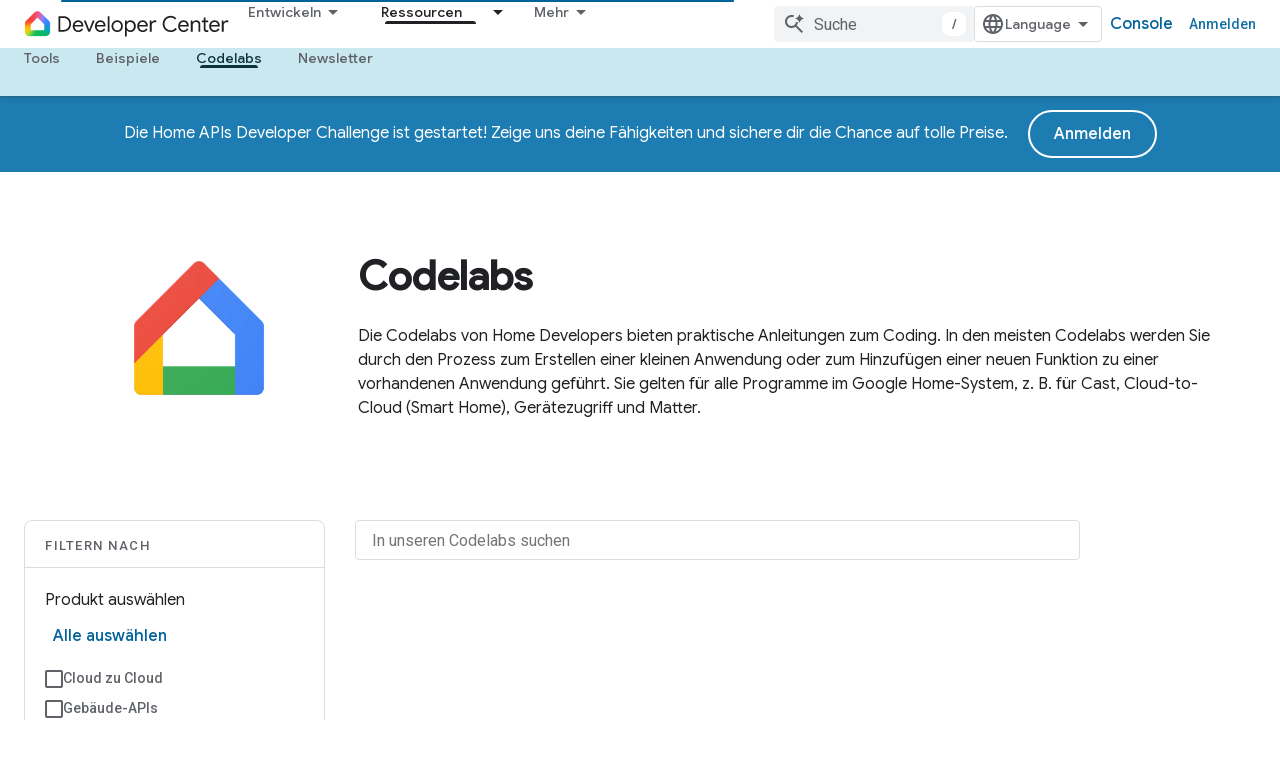

--- FILE ---
content_type: text/html; charset=utf-8
request_url: https://developers.home.google.com/codelabs?hl=de
body_size: 23430
content:









<!doctype html>
<html 
      lang="de-x-mtfrom-en"
      dir="ltr">
  <head>
    <meta name="google-signin-client-id" content="721724668570-nbkv1cfusk7kk4eni4pjvepaus73b13t.apps.googleusercontent.com"><meta name="google-signin-scope"
          content="profile email https://www.googleapis.com/auth/developerprofiles https://www.googleapis.com/auth/developerprofiles.award https://www.googleapis.com/auth/devprofiles.full_control.firstparty"><meta property="og:site_name" content="Google Home Developers">
    <meta property="og:type" content="website"><meta name="theme-color" content="#00639b"><meta charset="utf-8">
    <meta content="IE=Edge" http-equiv="X-UA-Compatible">
    <meta name="viewport" content="width=device-width, initial-scale=1">
    

    <link rel="manifest" href="/_pwa/home/manifest.json"
          crossorigin="use-credentials">
    <link rel="preconnect" href="//www.gstatic.com" crossorigin>
    <link rel="preconnect" href="//fonts.gstatic.com" crossorigin>
    <link rel="preconnect" href="//fonts.googleapis.com" crossorigin>
    <link rel="preconnect" href="//apis.google.com" crossorigin>
    <link rel="preconnect" href="//www.google-analytics.com" crossorigin><link rel="stylesheet" href="//fonts.googleapis.com/css?family=Google+Sans:400,500|Roboto:400,400italic,500,500italic,700,700italic|Roboto+Mono:400,500,700&display=swap">
      <link rel="stylesheet"
            href="//fonts.googleapis.com/css2?family=Material+Icons&family=Material+Symbols+Outlined&display=block"><link rel="stylesheet" href="https://www.gstatic.com/devrel-devsite/prod/v5f5028bd8220352863507a1bacc6e2ea79a725fdb2dd736f205c6da16a3d00d1/home/css/app.css">
      <link rel="shortcut icon" href="https://www.gstatic.com/devrel-devsite/prod/v5f5028bd8220352863507a1bacc6e2ea79a725fdb2dd736f205c6da16a3d00d1/home/images/favicon.png">
    <link rel="apple-touch-icon" href="https://www.gstatic.com/devrel-devsite/prod/v5f5028bd8220352863507a1bacc6e2ea79a725fdb2dd736f205c6da16a3d00d1/home/images/touchicon-180.png"><link rel="canonical" href="https://developers.home.google.com/codelabs?hl=de"><link rel="search" type="application/opensearchdescription+xml"
            title="Google Home Developers" href="https://developers.home.google.com/s/opensearch.xml?hl=de">
      <link rel="alternate" hreflang="en"
          href="https://developers.home.google.com/codelabs" /><link rel="alternate" hreflang="x-default" href="https://developers.home.google.com/codelabs" /><link rel="alternate" hreflang="ar"
          href="https://developers.home.google.com/codelabs?hl=ar" /><link rel="alternate" hreflang="bn"
          href="https://developers.home.google.com/codelabs?hl=bn" /><link rel="alternate" hreflang="zh-Hans"
          href="https://developers.home.google.com/codelabs?hl=zh-cn" /><link rel="alternate" hreflang="zh-Hant"
          href="https://developers.home.google.com/codelabs?hl=zh-tw" /><link rel="alternate" hreflang="fa"
          href="https://developers.home.google.com/codelabs?hl=fa" /><link rel="alternate" hreflang="fr"
          href="https://developers.home.google.com/codelabs?hl=fr" /><link rel="alternate" hreflang="de"
          href="https://developers.home.google.com/codelabs?hl=de" /><link rel="alternate" hreflang="he"
          href="https://developers.home.google.com/codelabs?hl=he" /><link rel="alternate" hreflang="hi"
          href="https://developers.home.google.com/codelabs?hl=hi" /><link rel="alternate" hreflang="id"
          href="https://developers.home.google.com/codelabs?hl=id" /><link rel="alternate" hreflang="it"
          href="https://developers.home.google.com/codelabs?hl=it" /><link rel="alternate" hreflang="ja"
          href="https://developers.home.google.com/codelabs?hl=ja" /><link rel="alternate" hreflang="ko"
          href="https://developers.home.google.com/codelabs?hl=ko" /><link rel="alternate" hreflang="pl"
          href="https://developers.home.google.com/codelabs?hl=pl" /><link rel="alternate" hreflang="pt-BR"
          href="https://developers.home.google.com/codelabs?hl=pt-br" /><link rel="alternate" hreflang="ru"
          href="https://developers.home.google.com/codelabs?hl=ru" /><link rel="alternate" hreflang="es-419"
          href="https://developers.home.google.com/codelabs?hl=es-419" /><link rel="alternate" hreflang="th"
          href="https://developers.home.google.com/codelabs?hl=th" /><link rel="alternate" hreflang="tr"
          href="https://developers.home.google.com/codelabs?hl=tr" /><link rel="alternate" hreflang="vi"
          href="https://developers.home.google.com/codelabs?hl=vi" /><title>Google Home Developer Codelabs &nbsp;|&nbsp; Tools &nbsp;|&nbsp; Google Home Developers</title>

<meta property="og:title" content="Google Home Developer Codelabs &nbsp;|&nbsp; Tools &nbsp;|&nbsp; Google Home Developers"><meta name="description" content="Interaktive Tutorials für alle Programme auf der Google Home-Plattform">
  <meta property="og:description" content="Interaktive Tutorials für alle Programme auf der Google Home-Plattform"><meta property="og:url" content="https://developers.home.google.com/codelabs?hl=de"><meta property="og:image" content="https://developers.home.google.com/static/images/home-logo-share.png?hl=de">
  <meta property="og:image:width" content="1200">
  <meta property="og:image:height" content="675"><meta property="og:locale" content="de"><meta name="twitter:card" content="summary_large_image"><script type="application/ld+json">
  {
    "@context": "https://schema.org",
    "@type": "BreadcrumbList",
    "itemListElement": [{
      "@type": "ListItem",
      "position": 1,
      "name": "Tools",
      "item": "https://developers.home.google.com/tools"
    },{
      "@type": "ListItem",
      "position": 2,
      "name": "Google Home Developer Codelabs",
      "item": "https://developers.home.google.com/codelabs"
    }]
  }
  </script><link rel="alternate machine-translated-from" hreflang="en"
        href="https://developers.home.google.com/codelabs?hl=en">
    
      <link rel="stylesheet" href="/extras.css"></head>
  <body class="color-scheme--light"
        template="landing"
        theme="home-theme"
        type="codelab-index"
        
        
        
        layout="full"
        
        
        
        
        
          
            concierge='hide'
          
        
        
        pending>
  
    <devsite-progress type="indeterminate" id="app-progress"></devsite-progress>
  
  
    <a href="#main-content" class="skip-link button">
      
      Zum Hauptinhalt springen
    </a>
    <section class="devsite-wrapper">
      <devsite-cookie-notification-bar></devsite-cookie-notification-bar><devsite-header role="banner">
  
    





















<div class="devsite-header--inner" data-nosnippet>
  <div class="devsite-top-logo-row-wrapper-wrapper">
    <div class="devsite-top-logo-row-wrapper">
      <div class="devsite-top-logo-row">
        <button type="button" id="devsite-hamburger-menu"
          class="devsite-header-icon-button button-flat material-icons gc-analytics-event"
          data-category="Site-Wide Custom Events"
          data-label="Navigation menu button"
          visually-hidden
          aria-label="Menü öffnen">
        </button>
        
<div class="devsite-product-name-wrapper">

  <a href="/" class="devsite-site-logo-link gc-analytics-event"
   data-category="Site-Wide Custom Events" data-label="Site logo" track-type="globalNav"
   track-name="googleHomeDevelopers" track-metadata-position="nav"
   track-metadata-eventDetail="nav">
  
  <picture>
    
    <img src="https://www.gstatic.com/devrel-devsite/prod/v5f5028bd8220352863507a1bacc6e2ea79a725fdb2dd736f205c6da16a3d00d1/home/images/lockup.svg" class="devsite-site-logo" alt="Google Home Developers">
  </picture>
  
</a>



  
  
  <span class="devsite-product-name">
    <ul class="devsite-breadcrumb-list"
  >
  
  <li class="devsite-breadcrumb-item
             ">
    
    
    
      
      
    
  </li>
  
</ul>
  </span>

</div>
        <div class="devsite-top-logo-row-middle">
          <div class="devsite-header-upper-tabs">
            
              
              
  <devsite-tabs class="upper-tabs">

    <nav class="devsite-tabs-wrapper" aria-label="Obere Tabs">
      
        
          <tab class="devsite-dropdown
    
    
    
    ">
  
    <button
      class="devsite-tabs-content devsite-tabs-dropdown-only gc-analytics-event  devsite-icon devsite-icon-arrow-drop-down"
  
       track-type="nav"
       track-metadata-position="nav - entwickeln"
       track-metadata-module="primary nav"
       
       
         
           data-category="Site-Wide Custom Events"
         
           data-label="Tab: Entwickeln"
         
           track-name="entwickeln"
         
       >
    Entwickeln
  
  </button>
  
  <div class="devsite-tabs-dropdown" role="menu" aria-label="submenu" hidden>
    
    <div class="devsite-tabs-dropdown-content">
      
        <div class="devsite-tabs-dropdown-column
                    ">
          
            <ul class="devsite-tabs-dropdown-section
                       ">
              
                <li class="devsite-nav-title" role="heading" tooltip>Produkte und Geräte entdecken</li>
              
              
              
                <li class="devsite-nav-item">
                  <a href="https://developers.home.google.com/ways-to-build?hl=de"
                    
                     track-type="nav"
                     track-metadata-eventdetail="https://developers.home.google.com/ways-to-build?hl=de"
                     track-metadata-position="nav - entwickeln"
                     track-metadata-module="tertiary nav"
                     
                       track-metadata-module_headline="produkte und geräte entdecken"
                     
                     tooltip
                  
                    
                     data-label="Compare products"
                    
                     data-category="Dropdown Explore"
                    
                     aria-label="Compare products"
                    
                  >
                    
                    <div class="devsite-nav-item-title">
                      Compare products
                    </div>
                    
                  </a>
                </li>
              
                <li class="devsite-nav-item">
                  <a href="https://developers.home.google.com/use-cases?hl=de"
                    
                     track-type="nav"
                     track-metadata-eventdetail="https://developers.home.google.com/use-cases?hl=de"
                     track-metadata-position="nav - entwickeln"
                     track-metadata-module="tertiary nav"
                     
                       track-metadata-module_headline="produkte und geräte entdecken"
                     
                     tooltip
                  
                    
                     data-label="Supported devices"
                    
                     data-category="Dropdown Explore"
                    
                     aria-label="Supported devices"
                    
                  >
                    
                    <div class="devsite-nav-item-title">
                      Supported devices
                    </div>
                    
                  </a>
                </li>
              
            </ul>
          
        </div>
      
        <div class="devsite-tabs-dropdown-column
                    ">
          
            <ul class="devsite-tabs-dropdown-section
                       ">
              
                <li class="devsite-nav-title" role="heading" tooltip>Geräte in der App steuern</li>
              
              
              
                <li class="devsite-nav-item">
                  <a href="https://developers.home.google.com/apis?hl=de"
                    
                     track-type="nav"
                     track-metadata-eventdetail="https://developers.home.google.com/apis?hl=de"
                     track-metadata-position="nav - entwickeln"
                     track-metadata-module="tertiary nav"
                     
                       track-metadata-module_headline="geräte in der app steuern"
                     
                     tooltip
                  
                    
                     data-category="Dropdown Explore"
                    
                     data-label="APIs"
                    
                     aria-label="Home APIs"
                    
                  >
                    
                    <div class="devsite-nav-item-title">
                      Home APIs
                    </div>
                    
                  </a>
                </li>
              
            </ul>
          
        </div>
      
        <div class="devsite-tabs-dropdown-column
                    ">
          
            <ul class="devsite-tabs-dropdown-section
                       ">
              
                <li class="devsite-nav-title" role="heading" tooltip>Geräte in Google Home einbinden</li>
              
              
              
                <li class="devsite-nav-item">
                  <a href="https://developers.home.google.com/matter?hl=de"
                    
                     track-type="nav"
                     track-metadata-eventdetail="https://developers.home.google.com/matter?hl=de"
                     track-metadata-position="nav - entwickeln"
                     track-metadata-module="tertiary nav"
                     
                       track-metadata-module_headline="geräte in google home einbinden"
                     
                     tooltip
                  
                    
                     data-label="Matter"
                    
                     data-category="Dropdown Explore"
                    
                     aria-label="Matter"
                    
                  >
                    
                    <div class="devsite-nav-item-title">
                      Matter
                    </div>
                    
                  </a>
                </li>
              
                <li class="devsite-nav-item">
                  <a href="https://developers.home.google.com/cloud-to-cloud?hl=de"
                    
                     track-type="nav"
                     track-metadata-eventdetail="https://developers.home.google.com/cloud-to-cloud?hl=de"
                     track-metadata-position="nav - entwickeln"
                     track-metadata-module="tertiary nav"
                     
                       track-metadata-module_headline="geräte in google home einbinden"
                     
                     tooltip
                  
                    
                     aria-label="Cloud-to-cloud"
                    
                     data-category="Dropdown Explore"
                    
                     data-label="Cloud"
                    
                  >
                    
                    <div class="devsite-nav-item-title">
                      Cloud-to-cloud
                    </div>
                    
                  </a>
                </li>
              
                <li class="devsite-nav-item">
                  <a href="https://developers.home.google.com/thread?hl=de"
                    
                     track-type="nav"
                     track-metadata-eventdetail="https://developers.home.google.com/thread?hl=de"
                     track-metadata-position="nav - entwickeln"
                     track-metadata-module="tertiary nav"
                     
                       track-metadata-module_headline="geräte in google home einbinden"
                     
                     tooltip
                  
                    
                     data-label="Thread"
                    
                     data-category="Dropdown Explore"
                    
                     aria-label="Thread"
                    
                  >
                    
                    <div class="devsite-nav-item-title">
                      Thread
                    </div>
                    
                  </a>
                </li>
              
            </ul>
          
        </div>
      
    </div>
  </div>
</tab>
        
      
        
          <tab class="devsite-dropdown
    
    devsite-active
    
    ">
  
    <a href="https://developers.home.google.com/tools?hl=de"
    class="devsite-tabs-content gc-analytics-event "
      track-metadata-eventdetail="https://developers.home.google.com/tools?hl=de"
    
       track-type="nav"
       track-metadata-position="nav - ressourcen"
       track-metadata-module="primary nav"
       aria-label="Ressourcen, selected" 
       
         
           data-category="Site-Wide Custom Events"
         
           data-label="Tab: Ressourcen"
         
           track-name="ressourcen"
         
       >
    Ressourcen
  
    </a>
    
      <button
         aria-haspopup="menu"
         aria-expanded="false"
         aria-label="Drop-down-Menü für Ressourcen"
         track-type="nav"
         track-metadata-eventdetail="https://developers.home.google.com/tools?hl=de"
         track-metadata-position="nav - ressourcen"
         track-metadata-module="primary nav"
         
          
            data-category="Site-Wide Custom Events"
          
            data-label="Tab: Ressourcen"
          
            track-name="ressourcen"
          
        
         class="devsite-tabs-dropdown-toggle devsite-icon devsite-icon-arrow-drop-down"></button>
    
  
  <div class="devsite-tabs-dropdown" role="menu" aria-label="submenu" hidden>
    
    <div class="devsite-tabs-dropdown-content">
      
        <div class="devsite-tabs-dropdown-column
                    ">
          
            <ul class="devsite-tabs-dropdown-section
                       ">
              
                <li class="devsite-nav-title" role="heading" tooltip>Dokumentation</li>
              
              
              
                <li class="devsite-nav-item">
                  <a href="https://developers.home.google.com/apis/get-started?hl=de"
                    
                     track-type="nav"
                     track-metadata-eventdetail="https://developers.home.google.com/apis/get-started?hl=de"
                     track-metadata-position="nav - ressourcen"
                     track-metadata-module="tertiary nav"
                     
                       track-metadata-module_headline="dokumentation"
                     
                     tooltip
                  
                    
                     data-label="APIs"
                    
                     aria-label="Home APIs"
                    
                     data-category="Dropdown Resources"
                    
                  >
                    
                    <div class="devsite-nav-item-title">
                      Home APIs
                    </div>
                    
                  </a>
                </li>
              
                <li class="devsite-nav-item">
                  <a href="https://developers.home.google.com/matter/docs?hl=de"
                    
                     track-type="nav"
                     track-metadata-eventdetail="https://developers.home.google.com/matter/docs?hl=de"
                     track-metadata-position="nav - ressourcen"
                     track-metadata-module="tertiary nav"
                     
                       track-metadata-module_headline="dokumentation"
                     
                     tooltip
                  
                    
                     aria-label="Matter"
                    
                     data-category="Dropdown Resources"
                    
                     data-label="Matter"
                    
                  >
                    
                    <div class="devsite-nav-item-title">
                      Matter
                    </div>
                    
                  </a>
                </li>
              
                <li class="devsite-nav-item">
                  <a href="https://developers.home.google.com/thread/docs?hl=de"
                    
                     track-type="nav"
                     track-metadata-eventdetail="https://developers.home.google.com/thread/docs?hl=de"
                     track-metadata-position="nav - ressourcen"
                     track-metadata-module="tertiary nav"
                     
                       track-metadata-module_headline="dokumentation"
                     
                     tooltip
                  
                    
                     data-label="Thread"
                    
                     aria-label="Thread"
                    
                     data-category="Dropdown Resources"
                    
                  >
                    
                    <div class="devsite-nav-item-title">
                      Thread
                    </div>
                    
                  </a>
                </li>
              
                <li class="devsite-nav-item">
                  <a href="https://developers.home.google.com/cloud-to-cloud/docs?hl=de"
                    
                     track-type="nav"
                     track-metadata-eventdetail="https://developers.home.google.com/cloud-to-cloud/docs?hl=de"
                     track-metadata-position="nav - ressourcen"
                     track-metadata-module="tertiary nav"
                     
                       track-metadata-module_headline="dokumentation"
                     
                     tooltip
                  
                    
                     aria-label="Cloud-to-cloud"
                    
                     data-category="Dropdown Resources"
                    
                     data-label="Cloud-to-cloud"
                    
                  >
                    
                    <div class="devsite-nav-item-title">
                      Cloud-to-cloud
                    </div>
                    
                  </a>
                </li>
              
                <li class="devsite-nav-item">
                  <a href="https://developers.home.google.com/codelabs?hl=de"
                    
                     track-type="nav"
                     track-metadata-eventdetail="https://developers.home.google.com/codelabs?hl=de"
                     track-metadata-position="nav - ressourcen"
                     track-metadata-module="tertiary nav"
                     
                       track-metadata-module_headline="dokumentation"
                     
                     tooltip
                  
                    
                     data-label="Codelabs"
                    
                     aria-label="Codelabs"
                    
                     data-category="Dropdown Resources"
                    
                  >
                    
                    <div class="devsite-nav-item-title">
                      All codelabs
                    </div>
                    
                  </a>
                </li>
              
            </ul>
          
        </div>
      
        <div class="devsite-tabs-dropdown-column
                    ">
          
            <ul class="devsite-tabs-dropdown-section
                       ">
              
                <li class="devsite-nav-title" role="heading" tooltip>Tools, Tests und Monitoring</li>
              
              
              
                <li class="devsite-nav-item">
                  <a href="https://developers.home.google.com/tools/virtual-device?hl=de"
                    
                     track-type="nav"
                     track-metadata-eventdetail="https://developers.home.google.com/tools/virtual-device?hl=de"
                     track-metadata-position="nav - ressourcen"
                     track-metadata-module="tertiary nav"
                     
                       track-metadata-module_headline="tools, tests und monitoring"
                     
                     tooltip
                  
                    
                     aria-label="Matter Virtual Device"
                    
                     data-label="Matter Virtual Device"
                    
                     data-category="Dropdown Resources"
                    
                  >
                    
                    <div class="devsite-nav-item-title">
                      Matter Virtual Device
                    </div>
                    
                  </a>
                </li>
              
                <li class="devsite-nav-item">
                  <a href="https://developers.home.google.com/tools/home-playground?hl=de"
                    
                     track-type="nav"
                     track-metadata-eventdetail="https://developers.home.google.com/tools/home-playground?hl=de"
                     track-metadata-position="nav - ressourcen"
                     track-metadata-module="tertiary nav"
                     
                       track-metadata-module_headline="tools, tests und monitoring"
                     
                     tooltip
                  
                    
                     aria-label="Google Home Playground"
                    
                     data-category="Dropdown Resources"
                    
                     data-label="Google Home Playground"
                    
                  >
                    
                    <div class="devsite-nav-item-title">
                      Google Home Playground
                    </div>
                    
                  </a>
                </li>
              
                <li class="devsite-nav-item">
                  <a href="https://developers.home.google.com/tools/test-suite?hl=de"
                    
                     track-type="nav"
                     track-metadata-eventdetail="https://developers.home.google.com/tools/test-suite?hl=de"
                     track-metadata-position="nav - ressourcen"
                     track-metadata-module="tertiary nav"
                     
                       track-metadata-module_headline="tools, tests und monitoring"
                     
                     tooltip
                  
                    
                     data-label="Test Suite"
                    
                     aria-label="Test Suite"
                    
                     data-category="Dropdown Resources"
                    
                  >
                    
                    <div class="devsite-nav-item-title">
                      Test Suite
                    </div>
                    
                  </a>
                </li>
              
                <li class="devsite-nav-item">
                  <a href="https://developers.home.google.com/tools/android-studio?hl=de"
                    
                     track-type="nav"
                     track-metadata-eventdetail="https://developers.home.google.com/tools/android-studio?hl=de"
                     track-metadata-position="nav - ressourcen"
                     track-metadata-module="tertiary nav"
                     
                       track-metadata-module_headline="tools, tests und monitoring"
                     
                     tooltip
                  
                    
                     aria-label="Android Studio Plugin"
                    
                     data-category="Dropdown Resources"
                    
                     data-label="Android Studio Plugin"
                    
                  >
                    
                    <div class="devsite-nav-item-title">
                      Android Studio Plugin
                    </div>
                    
                  </a>
                </li>
              
                <li class="devsite-nav-item">
                  <a href="https://developers.home.google.com/tools?hl=de"
                    
                     track-type="nav"
                     track-metadata-eventdetail="https://developers.home.google.com/tools?hl=de"
                     track-metadata-position="nav - ressourcen"
                     track-metadata-module="tertiary nav"
                     
                       track-metadata-module_headline="tools, tests und monitoring"
                     
                     tooltip
                  
                    
                     data-category="Dropdown Resources"
                    
                     data-label="All tools"
                    
                     aria-label="All tools"
                    
                  >
                    
                    <div class="devsite-nav-item-title">
                      All tools
                    </div>
                    
                  </a>
                </li>
              
                <li class="devsite-nav-item">
                  <a href="https://developers.home.google.com/tools/analytics/monitoring?hl=de"
                    
                     track-type="nav"
                     track-metadata-eventdetail="https://developers.home.google.com/tools/analytics/monitoring?hl=de"
                     track-metadata-position="nav - ressourcen"
                     track-metadata-module="tertiary nav"
                     
                       track-metadata-module_headline="tools, tests und monitoring"
                     
                     tooltip
                  
                    
                     data-label="Quality dashboards"
                    
                     data-category="Dropdown Resources"
                    
                     aria-label="Quality dashboards"
                    
                  >
                    
                    <div class="devsite-nav-item-title">
                      Quality dashboards
                    </div>
                    
                  </a>
                </li>
              
            </ul>
          
        </div>
      
        <div class="devsite-tabs-dropdown-column
                    ">
          
            <ul class="devsite-tabs-dropdown-section
                       ">
              
                <li class="devsite-nav-title" role="heading" tooltip>Ressourcen für Unternehmen</li>
              
              
              
                <li class="devsite-nav-item">
                  <a href="https://developers.home.google.com/case-studies?hl=de"
                    
                     track-type="nav"
                     track-metadata-eventdetail="https://developers.home.google.com/case-studies?hl=de"
                     track-metadata-position="nav - ressourcen"
                     track-metadata-module="tertiary nav"
                     
                       track-metadata-module_headline="ressourcen für unternehmen"
                     
                     tooltip
                  
                    
                     data-category="Dropdown Resources"
                    
                     aria-label="Case studies"
                    
                     data-label="Case studies"
                    
                  >
                    
                    <div class="devsite-nav-item-title">
                      Case studies
                    </div>
                    
                  </a>
                </li>
              
                <li class="devsite-nav-item">
                  <a href="https://developers.home.google.com/business-resources?hl=de#certification-badging-program"
                    
                     track-type="nav"
                     track-metadata-eventdetail="https://developers.home.google.com/business-resources?hl=de#certification-badging-program"
                     track-metadata-position="nav - ressourcen"
                     track-metadata-module="tertiary nav"
                     
                       track-metadata-module_headline="ressourcen für unternehmen"
                     
                     tooltip
                  
                    
                     data-label="Certification &amp; badging program"
                    
                     data-category="Dropdown Resources"
                    
                     aria-label="Certification &amp; badging program"
                    
                  >
                    
                    <div class="devsite-nav-item-title">
                      Certification & badging program
                    </div>
                    
                  </a>
                </li>
              
                <li class="devsite-nav-item">
                  <a href="https://developers.home.google.com/business-resources?hl=de#marketing-resources"
                    
                     track-type="nav"
                     track-metadata-eventdetail="https://developers.home.google.com/business-resources?hl=de#marketing-resources"
                     track-metadata-position="nav - ressourcen"
                     track-metadata-module="tertiary nav"
                     
                       track-metadata-module_headline="ressourcen für unternehmen"
                     
                     tooltip
                  
                    
                     data-category="Dropdown Resources"
                    
                     aria-label="Marketing resources"
                    
                     data-label="Marketing resources"
                    
                  >
                    
                    <div class="devsite-nav-item-title">
                      Marketing resources
                    </div>
                    
                  </a>
                </li>
              
            </ul>
          
        </div>
      
    </div>
  </div>
</tab>
        
      
        
          <tab class="devsite-dropdown
    
    
    
    ">
  
    <button
      class="devsite-tabs-content devsite-tabs-dropdown-only gc-analytics-event  devsite-icon devsite-icon-arrow-drop-down"
  
       track-type="nav"
       track-metadata-position="nav - neuigkeiten und community"
       track-metadata-module="primary nav"
       
       
         
           data-category="Site-Wide Custom Events"
         
           data-label="Tab: Neuigkeiten und Community"
         
           track-name="neuigkeiten und community"
         
       >
    Neuigkeiten und Community
  
  </button>
  
  <div class="devsite-tabs-dropdown" role="menu" aria-label="submenu" hidden>
    
    <div class="devsite-tabs-dropdown-content">
      
        <div class="devsite-tabs-dropdown-column
                    ">
          
            <ul class="devsite-tabs-dropdown-section
                       ">
              
                <li class="devsite-nav-title" role="heading" tooltip>News</li>
              
              
              
                <li class="devsite-nav-item">
                  <a href="https://developers.home.google.com/whats-new?hl=de"
                    
                     track-type="nav"
                     track-metadata-eventdetail="https://developers.home.google.com/whats-new?hl=de"
                     track-metadata-position="nav - neuigkeiten und community"
                     track-metadata-module="tertiary nav"
                     
                       track-metadata-module_headline="news"
                     
                     tooltip
                  
                    
                     data-label="What&#39;s new"
                    
                     aria-label="What&#39;s new"
                    
                     data-category="Dropdown News"
                    
                  >
                    
                    <div class="devsite-nav-item-title">
                      What's new
                    </div>
                    
                  </a>
                </li>
              
                <li class="devsite-nav-item">
                  <a href="https://developers.home.google.com/newsletters?hl=de"
                    
                     track-type="nav"
                     track-metadata-eventdetail="https://developers.home.google.com/newsletters?hl=de"
                     track-metadata-position="nav - neuigkeiten und community"
                     track-metadata-module="tertiary nav"
                     
                       track-metadata-module_headline="news"
                     
                     tooltip
                  
                    
                     data-category="Dropdown News"
                    
                     data-label="Newsletters"
                    
                     aria-label="Newsletters"
                    
                  >
                    
                    <div class="devsite-nav-item-title">
                      Newsletters
                    </div>
                    
                  </a>
                </li>
              
            </ul>
          
        </div>
      
        <div class="devsite-tabs-dropdown-column
                    ">
          
            <ul class="devsite-tabs-dropdown-section
                       ">
              
                <li class="devsite-nav-title" role="heading" tooltip>Community</li>
              
              
              
                <li class="devsite-nav-item">
                  <a href="https://www.googlenestcommunity.com/t5/Smart-Home-Developer-Forum/bd-p/Smart-Home-Developer-Forum"
                    
                     track-type="nav"
                     track-metadata-eventdetail="https://www.googlenestcommunity.com/t5/Smart-Home-Developer-Forum/bd-p/Smart-Home-Developer-Forum"
                     track-metadata-position="nav - neuigkeiten und community"
                     track-metadata-module="tertiary nav"
                     
                       track-metadata-module_headline="community"
                     
                     tooltip
                  
                    
                     aria-label="Developer Forum"
                    
                     target="_blank"
                    
                     data-label="Developer Forum"
                    
                     data-category="Dropdown News"
                    
                  >
                    
                    <div class="devsite-nav-item-title">
                      Developer Forum
                    </div>
                    
                  </a>
                </li>
              
                <li class="devsite-nav-item">
                  <a href="https://stackoverflow.com/questions/tagged/google-smart-home"
                    
                     track-type="nav"
                     track-metadata-eventdetail="https://stackoverflow.com/questions/tagged/google-smart-home"
                     track-metadata-position="nav - neuigkeiten und community"
                     track-metadata-module="tertiary nav"
                     
                       track-metadata-module_headline="community"
                     
                     tooltip
                  
                    
                     aria-label="Stack Overflow"
                    
                     target="_blank"
                    
                     data-category="Dropdown News"
                    
                     data-label="Stack Overflow"
                    
                  >
                    
                    <div class="devsite-nav-item-title">
                      Stack Overflow
                    </div>
                    
                  </a>
                </li>
              
                <li class="devsite-nav-item">
                  <a href="//google.qualtrics.com/jfe/form/SV_ezBhaM4WC0T7g8d?utm_source=Website&amp;Q_Language=en&amp;utm_campaign=Q4&amp;campaignDate=October2022&amp;referral_code=UXRFvdX1122409"
                    
                     track-type="nav"
                     track-metadata-eventdetail="//google.qualtrics.com/jfe/form/SV_ezBhaM4WC0T7g8d?utm_source=Website&amp;Q_Language=en&amp;utm_campaign=Q4&amp;campaignDate=October2022&amp;referral_code=UXRFvdX1122409"
                     track-metadata-position="nav - neuigkeiten und community"
                     track-metadata-module="tertiary nav"
                     
                       track-metadata-module_headline="community"
                     
                     tooltip
                  
                    
                     data-label="Research studies"
                    
                     target="_blank"
                    
                     aria-label="Join research studies"
                    
                     data-category="Dropdown News"
                    
                  >
                    
                    <div class="devsite-nav-item-title">
                      Join research studies
                    </div>
                    
                  </a>
                </li>
              
            </ul>
          
        </div>
      
    </div>
  </div>
</tab>
        
      
        
          <tab class="devsite-dropdown
    
    
    
    ">
  
    <button
      class="devsite-tabs-content devsite-tabs-dropdown-only gc-analytics-event  devsite-icon devsite-icon-arrow-drop-down"
  
       track-type="nav"
       track-metadata-position="nav - docs"
       track-metadata-module="primary nav"
       
       
         
           data-category="Site-Wide Custom Events"
         
           data-label="Tab: Docs"
         
           track-name="docs"
         
       >
    Docs
  
  </button>
  
  <div class="devsite-tabs-dropdown" role="menu" aria-label="submenu" hidden>
    
    <div class="devsite-tabs-dropdown-content">
      
        <div class="devsite-tabs-dropdown-column
                    ">
          
            <ul class="devsite-tabs-dropdown-section
                       ">
              
              
              
                <li class="devsite-nav-item">
                  <a href="https://developers.home.google.com/apis/get-started?hl=de"
                    
                     track-type="nav"
                     track-metadata-eventdetail="https://developers.home.google.com/apis/get-started?hl=de"
                     track-metadata-position="nav - docs"
                     track-metadata-module="tertiary nav"
                     
                     tooltip
                  
                    
                     data-label="APIs"
                    
                     aria-label="Home APIs"
                    
                     data-category="Dropdown Docs"
                    
                  >
                    
                    <div class="devsite-nav-item-title">
                      Home APIs
                    </div>
                    
                  </a>
                </li>
              
                <li class="devsite-nav-item">
                  <a href="https://developers.home.google.com/matter/docs?hl=de"
                    
                     track-type="nav"
                     track-metadata-eventdetail="https://developers.home.google.com/matter/docs?hl=de"
                     track-metadata-position="nav - docs"
                     track-metadata-module="tertiary nav"
                     
                     tooltip
                  
                    
                     aria-label="Matter"
                    
                     data-label="Matter"
                    
                     data-category="Dropdown Docs"
                    
                  >
                    
                    <div class="devsite-nav-item-title">
                      Matter
                    </div>
                    
                  </a>
                </li>
              
                <li class="devsite-nav-item">
                  <a href="https://developers.home.google.com/thread/docs?hl=de"
                    
                     track-type="nav"
                     track-metadata-eventdetail="https://developers.home.google.com/thread/docs?hl=de"
                     track-metadata-position="nav - docs"
                     track-metadata-module="tertiary nav"
                     
                     tooltip
                  
                    
                     data-label="Thread"
                    
                     aria-label="Thread"
                    
                     data-category="Dropdown Docs"
                    
                  >
                    
                    <div class="devsite-nav-item-title">
                      Thread
                    </div>
                    
                  </a>
                </li>
              
                <li class="devsite-nav-item">
                  <a href="https://developers.home.google.com/cloud-to-cloud/docs?hl=de"
                    
                     track-type="nav"
                     track-metadata-eventdetail="https://developers.home.google.com/cloud-to-cloud/docs?hl=de"
                     track-metadata-position="nav - docs"
                     track-metadata-module="tertiary nav"
                     
                     tooltip
                  
                    
                     aria-label="Cloud-to-cloud"
                    
                     data-label="Cloud-to-cloud"
                    
                     data-category="Dropdown Docs"
                    
                  >
                    
                    <div class="devsite-nav-item-title">
                      Cloud-to-cloud
                    </div>
                    
                  </a>
                </li>
              
            </ul>
          
        </div>
      
    </div>
  </div>
</tab>
        
      
    </nav>

  </devsite-tabs>

            
           </div>
          
<devsite-search
    enable-signin
    enable-search
    enable-suggestions
      enable-query-completion
    
    enable-search-summaries
    project-name="Tools"
    tenant-name="Google Home Developers"
    
    
    
    
    
    >
  <form class="devsite-search-form" action="https://developers.home.google.com/s/results?hl=de" method="GET">
    <div class="devsite-search-container">
      <button type="button"
              search-open
              class="devsite-search-button devsite-header-icon-button button-flat material-icons"
              
              aria-label="Suche öffnen"></button>
      <div class="devsite-searchbox">
        <input
          aria-activedescendant=""
          aria-autocomplete="list"
          
          aria-label="Suche"
          aria-expanded="false"
          aria-haspopup="listbox"
          autocomplete="off"
          class="devsite-search-field devsite-search-query"
          name="q"
          
          placeholder="Suche"
          role="combobox"
          type="text"
          value=""
          >
          <div class="devsite-search-image material-icons" aria-hidden="true">
            
              <svg class="devsite-search-ai-image" width="24" height="24" viewBox="0 0 24 24" fill="none" xmlns="http://www.w3.org/2000/svg">
                  <g clip-path="url(#clip0_6641_386)">
                    <path d="M19.6 21L13.3 14.7C12.8 15.1 12.225 15.4167 11.575 15.65C10.925 15.8833 10.2333 16 9.5 16C7.68333 16 6.14167 15.375 4.875 14.125C3.625 12.8583 3 11.3167 3 9.5C3 7.68333 3.625 6.15 4.875 4.9C6.14167 3.63333 7.68333 3 9.5 3C10.0167 3 10.5167 3.05833 11 3.175C11.4833 3.275 11.9417 3.43333 12.375 3.65L10.825 5.2C10.6083 5.13333 10.3917 5.08333 10.175 5.05C9.95833 5.01667 9.73333 5 9.5 5C8.25 5 7.18333 5.44167 6.3 6.325C5.43333 7.19167 5 8.25 5 9.5C5 10.75 5.43333 11.8167 6.3 12.7C7.18333 13.5667 8.25 14 9.5 14C10.6667 14 11.6667 13.625 12.5 12.875C13.35 12.1083 13.8417 11.15 13.975 10H15.975C15.925 10.6333 15.7833 11.2333 15.55 11.8C15.3333 12.3667 15.05 12.8667 14.7 13.3L21 19.6L19.6 21ZM17.5 12C17.5 10.4667 16.9667 9.16667 15.9 8.1C14.8333 7.03333 13.5333 6.5 12 6.5C13.5333 6.5 14.8333 5.96667 15.9 4.9C16.9667 3.83333 17.5 2.53333 17.5 0.999999C17.5 2.53333 18.0333 3.83333 19.1 4.9C20.1667 5.96667 21.4667 6.5 23 6.5C21.4667 6.5 20.1667 7.03333 19.1 8.1C18.0333 9.16667 17.5 10.4667 17.5 12Z" fill="#5F6368"/>
                  </g>
                <defs>
                <clipPath id="clip0_6641_386">
                <rect width="24" height="24" fill="white"/>
                </clipPath>
                </defs>
              </svg>
            
          </div>
          <div class="devsite-search-shortcut-icon-container" aria-hidden="true">
            <kbd class="devsite-search-shortcut-icon">/</kbd>
          </div>
      </div>
    </div>
  </form>
  <button type="button"
          search-close
          class="devsite-search-button devsite-header-icon-button button-flat material-icons"
          
          aria-label="Suche schließen"></button>
</devsite-search>

        </div>

        

          

          

          

          
<devsite-language-selector>
  <ul role="presentation">
    
    
    <li role="presentation">
      <a role="menuitem" lang="en"
        >English</a>
    </li>
    
    <li role="presentation">
      <a role="menuitem" lang="de"
        >Deutsch</a>
    </li>
    
    <li role="presentation">
      <a role="menuitem" lang="es"
        >Español</a>
    </li>
    
    <li role="presentation">
      <a role="menuitem" lang="es_419"
        >Español – América Latina</a>
    </li>
    
    <li role="presentation">
      <a role="menuitem" lang="fr"
        >Français</a>
    </li>
    
    <li role="presentation">
      <a role="menuitem" lang="id"
        >Indonesia</a>
    </li>
    
    <li role="presentation">
      <a role="menuitem" lang="it"
        >Italiano</a>
    </li>
    
    <li role="presentation">
      <a role="menuitem" lang="pl"
        >Polski</a>
    </li>
    
    <li role="presentation">
      <a role="menuitem" lang="pt"
        >Português</a>
    </li>
    
    <li role="presentation">
      <a role="menuitem" lang="pt_br"
        >Português – Brasil</a>
    </li>
    
    <li role="presentation">
      <a role="menuitem" lang="vi"
        >Tiếng Việt</a>
    </li>
    
    <li role="presentation">
      <a role="menuitem" lang="tr"
        >Türkçe</a>
    </li>
    
    <li role="presentation">
      <a role="menuitem" lang="ru"
        >Русский</a>
    </li>
    
    <li role="presentation">
      <a role="menuitem" lang="he"
        >עברית</a>
    </li>
    
    <li role="presentation">
      <a role="menuitem" lang="ar"
        >العربيّة</a>
    </li>
    
    <li role="presentation">
      <a role="menuitem" lang="fa"
        >فارسی</a>
    </li>
    
    <li role="presentation">
      <a role="menuitem" lang="hi"
        >हिंदी</a>
    </li>
    
    <li role="presentation">
      <a role="menuitem" lang="bn"
        >বাংলা</a>
    </li>
    
    <li role="presentation">
      <a role="menuitem" lang="th"
        >ภาษาไทย</a>
    </li>
    
    <li role="presentation">
      <a role="menuitem" lang="zh_cn"
        >中文 – 简体</a>
    </li>
    
    <li role="presentation">
      <a role="menuitem" lang="zh_tw"
        >中文 – 繁體</a>
    </li>
    
    <li role="presentation">
      <a role="menuitem" lang="ja"
        >日本語</a>
    </li>
    
    <li role="presentation">
      <a role="menuitem" lang="ko"
        >한국어</a>
    </li>
    
  </ul>
</devsite-language-selector>


          
            <a class="devsite-header-link devsite-top-button button gc-analytics-event "
    href="//console.home.google.com?hl=de"
    data-category="Site-Wide Custom Events"
    data-label="Site header link: Console"
    
      
        target="_blank"
      
    >
  Console
</a>
          

        

        
          <devsite-user 
                        
                        
                          enable-profiles
                        
                        
                          fp-auth
                        
                        id="devsite-user">
            
              
              <span class="button devsite-top-button" aria-hidden="true" visually-hidden>Anmelden</span>
            
          </devsite-user>
        
        
        
      </div>
    </div>
  </div>



  <div class="devsite-collapsible-section
    ">
    <div class="devsite-header-background">
      
      
        <div class="devsite-doc-set-nav-row">
          
          
            
            
  <devsite-tabs class="lower-tabs">

    <nav class="devsite-tabs-wrapper" aria-label="Untere Tabs">
      
        
          <tab  >
            
    <a href="https://developers.home.google.com/tools?hl=de"
    class="devsite-tabs-content gc-analytics-event "
      track-metadata-eventdetail="https://developers.home.google.com/tools?hl=de"
    
       track-type="nav"
       track-metadata-position="nav - tools"
       track-metadata-module="primary nav"
       
       
         
           data-category="Site-Wide Custom Events"
         
           data-label="Tab: Tools"
         
           track-name="tools"
         
       >
    Tools
  
    </a>
    
  
          </tab>
        
      
        
          <tab  >
            
    <a href="https://developers.home.google.com/samples?hl=de"
    class="devsite-tabs-content gc-analytics-event "
      track-metadata-eventdetail="https://developers.home.google.com/samples?hl=de"
    
       track-type="nav"
       track-metadata-position="nav - beispiele"
       track-metadata-module="primary nav"
       
       
         
           data-category="Site-Wide Custom Events"
         
           data-label="Tab: Beispiele"
         
           track-name="beispiele"
         
       >
    Beispiele
  
    </a>
    
  
          </tab>
        
      
        
          <tab  class="devsite-active">
            
    <a href="https://developers.home.google.com/codelabs?hl=de"
    class="devsite-tabs-content gc-analytics-event "
      track-metadata-eventdetail="https://developers.home.google.com/codelabs?hl=de"
    
       track-type="nav"
       track-metadata-position="nav - codelabs"
       track-metadata-module="primary nav"
       aria-label="Codelabs, selected" 
       
         
           data-category="Site-Wide Custom Events"
         
           data-label="Tab: Codelabs"
         
           track-name="codelabs"
         
       >
    Codelabs
  
    </a>
    
  
          </tab>
        
      
        
          <tab  >
            
    <a href="https://developers.home.google.com/newsletters/2025/08?hl=de"
    class="devsite-tabs-content gc-analytics-event "
      track-metadata-eventdetail="https://developers.home.google.com/newsletters/2025/08?hl=de"
    
       track-type="nav"
       track-metadata-position="nav - newsletter"
       track-metadata-module="primary nav"
       
       
         
           data-category="Site-Wide Custom Events"
         
           data-label="Tab: Newsletter"
         
           track-name="newsletter"
         
       >
    Newsletter
  
    </a>
    
  
          </tab>
        
      
    </nav>

  </devsite-tabs>

          
          
        </div>
      
    </div>
  </div>

</div>



  

  
</devsite-header>
      <devsite-book-nav scrollbars hidden>
        
          





















<div class="devsite-book-nav-filter"
     hidden>
  <span class="filter-list-icon material-icons" aria-hidden="true"></span>
  <input type="text"
         placeholder="Filter"
         
         aria-label="Geben Sie zum Filtern Text ein"
         role="searchbox">
  
  <span class="filter-clear-button hidden"
        data-title="Filter entfernen"
        aria-label="Filter entfernen"
        role="button"
        tabindex="0"></span>
</div>

<nav class="devsite-book-nav devsite-nav nocontent"
     aria-label="Seitliches Menü">
  <div class="devsite-mobile-header">
    <button type="button"
            id="devsite-close-nav"
            class="devsite-header-icon-button button-flat material-icons gc-analytics-event"
            data-category="Site-Wide Custom Events"
            data-label="Close navigation"
            aria-label="Navigation schließen">
    </button>
    <div class="devsite-product-name-wrapper">

  <a href="/" class="devsite-site-logo-link gc-analytics-event"
   data-category="Site-Wide Custom Events" data-label="Site logo" track-type="globalNav"
   track-name="googleHomeDevelopers" track-metadata-position="nav"
   track-metadata-eventDetail="nav">
  
  <picture>
    
    <img src="https://www.gstatic.com/devrel-devsite/prod/v5f5028bd8220352863507a1bacc6e2ea79a725fdb2dd736f205c6da16a3d00d1/home/images/lockup.svg" class="devsite-site-logo" alt="Google Home Developers">
  </picture>
  
</a>


  
      <span class="devsite-product-name">
        
        
        <ul class="devsite-breadcrumb-list"
  >
  
  <li class="devsite-breadcrumb-item
             ">
    
    
    
      
      
    
  </li>
  
</ul>
      </span>
    

</div>
  </div>

  <div class="devsite-book-nav-wrapper">
    <div class="devsite-mobile-nav-top">
      
        <ul class="devsite-nav-list">
          
            <li class="devsite-nav-item">
              
  
  <span
    
       class="devsite-nav-title"
       tooltip
    
    
      
        data-category="Site-Wide Custom Events"
      
        data-label="Tab: Entwickeln"
      
        track-name="entwickeln"
      
    >
  
    <span class="devsite-nav-text" tooltip >
      Entwickeln
   </span>
    
  
  </span>
  

  
    <ul class="devsite-nav-responsive-tabs devsite-nav-has-menu
               ">
      
<li class="devsite-nav-item">

  
  <span
    
       class="devsite-nav-title"
       tooltip
    
    
      
        data-category="Site-Wide Custom Events"
      
        data-label="Tab: Entwickeln"
      
        track-name="entwickeln"
      
    >
  
    <span class="devsite-nav-text" tooltip menu="Entwickeln">
      Mehr
   </span>
    
    <span class="devsite-nav-icon material-icons" data-icon="forward"
          menu="Entwickeln">
    </span>
    
  
  </span>
  

</li>

    </ul>
  
              
            </li>
          
            <li class="devsite-nav-item">
              
  
  <a href="/tools"
    
       class="devsite-nav-title gc-analytics-event
              
              devsite-nav-active"
    

    
      
        data-category="Site-Wide Custom Events"
      
        data-label="Tab: Ressourcen"
      
        track-name="ressourcen"
      
    
     data-category="Site-Wide Custom Events"
     data-label="Responsive Tab: Ressourcen"
     track-type="globalNav"
     track-metadata-eventDetail="globalMenu"
     track-metadata-position="nav">
  
    <span class="devsite-nav-text" tooltip >
      Ressourcen
   </span>
    
  
  </a>
  

  
    <ul class="devsite-nav-responsive-tabs devsite-nav-has-menu
               ">
      
<li class="devsite-nav-item">

  
  <span
    
       class="devsite-nav-title"
       tooltip
    
    
      
        data-category="Site-Wide Custom Events"
      
        data-label="Tab: Ressourcen"
      
        track-name="ressourcen"
      
    >
  
    <span class="devsite-nav-text" tooltip menu="Ressourcen">
      Mehr
   </span>
    
    <span class="devsite-nav-icon material-icons" data-icon="forward"
          menu="Ressourcen">
    </span>
    
  
  </span>
  

</li>

    </ul>
  
              
                <ul class="devsite-nav-responsive-tabs">
                  
                    
                    
                    
                    <li class="devsite-nav-item">
                      
  
  <a href="/tools"
    
       class="devsite-nav-title gc-analytics-event
              
              "
    

    
      
        data-category="Site-Wide Custom Events"
      
        data-label="Tab: Tools"
      
        track-name="tools"
      
    
     data-category="Site-Wide Custom Events"
     data-label="Responsive Tab: Tools"
     track-type="globalNav"
     track-metadata-eventDetail="globalMenu"
     track-metadata-position="nav">
  
    <span class="devsite-nav-text" tooltip >
      Tools
   </span>
    
  
  </a>
  

  
                    </li>
                  
                    
                    
                    
                    <li class="devsite-nav-item">
                      
  
  <a href="/samples"
    
       class="devsite-nav-title gc-analytics-event
              
              "
    

    
      
        data-category="Site-Wide Custom Events"
      
        data-label="Tab: Beispiele"
      
        track-name="beispiele"
      
    
     data-category="Site-Wide Custom Events"
     data-label="Responsive Tab: Beispiele"
     track-type="globalNav"
     track-metadata-eventDetail="globalMenu"
     track-metadata-position="nav">
  
    <span class="devsite-nav-text" tooltip >
      Beispiele
   </span>
    
  
  </a>
  

  
                    </li>
                  
                    
                    
                    
                    <li class="devsite-nav-item">
                      
  
  <a href="/codelabs"
    
       class="devsite-nav-title gc-analytics-event
              
              devsite-nav-active"
    

    
      
        data-category="Site-Wide Custom Events"
      
        data-label="Tab: Codelabs"
      
        track-name="codelabs"
      
    
     data-category="Site-Wide Custom Events"
     data-label="Responsive Tab: Codelabs"
     track-type="globalNav"
     track-metadata-eventDetail="globalMenu"
     track-metadata-position="nav">
  
    <span class="devsite-nav-text" tooltip >
      Codelabs
   </span>
    
  
  </a>
  

  
                    </li>
                  
                    
                    
                    
                    <li class="devsite-nav-item">
                      
  
  <a href="/newsletters/2025/08"
    
       class="devsite-nav-title gc-analytics-event
              
              "
    

    
      
        data-category="Site-Wide Custom Events"
      
        data-label="Tab: Newsletter"
      
        track-name="newsletter"
      
    
     data-category="Site-Wide Custom Events"
     data-label="Responsive Tab: Newsletter"
     track-type="globalNav"
     track-metadata-eventDetail="globalMenu"
     track-metadata-position="nav">
  
    <span class="devsite-nav-text" tooltip >
      Newsletter
   </span>
    
  
  </a>
  

  
                    </li>
                  
                </ul>
              
            </li>
          
            <li class="devsite-nav-item">
              
  
  <span
    
       class="devsite-nav-title"
       tooltip
    
    
      
        data-category="Site-Wide Custom Events"
      
        data-label="Tab: Neuigkeiten und Community"
      
        track-name="neuigkeiten und community"
      
    >
  
    <span class="devsite-nav-text" tooltip >
      Neuigkeiten und Community
   </span>
    
  
  </span>
  

  
    <ul class="devsite-nav-responsive-tabs devsite-nav-has-menu
               ">
      
<li class="devsite-nav-item">

  
  <span
    
       class="devsite-nav-title"
       tooltip
    
    
      
        data-category="Site-Wide Custom Events"
      
        data-label="Tab: Neuigkeiten und Community"
      
        track-name="neuigkeiten und community"
      
    >
  
    <span class="devsite-nav-text" tooltip menu="Neuigkeiten und Community">
      Mehr
   </span>
    
    <span class="devsite-nav-icon material-icons" data-icon="forward"
          menu="Neuigkeiten und Community">
    </span>
    
  
  </span>
  

</li>

    </ul>
  
              
            </li>
          
            <li class="devsite-nav-item">
              
  
  <span
    
       class="devsite-nav-title"
       tooltip
    
    
      
        data-category="Site-Wide Custom Events"
      
        data-label="Tab: Docs"
      
        track-name="docs"
      
    >
  
    <span class="devsite-nav-text" tooltip >
      Docs
   </span>
    
  
  </span>
  

  
    <ul class="devsite-nav-responsive-tabs devsite-nav-has-menu
               ">
      
<li class="devsite-nav-item">

  
  <span
    
       class="devsite-nav-title"
       tooltip
    
    
      
        data-category="Site-Wide Custom Events"
      
        data-label="Tab: Docs"
      
        track-name="docs"
      
    >
  
    <span class="devsite-nav-text" tooltip menu="Docs">
      Mehr
   </span>
    
    <span class="devsite-nav-icon material-icons" data-icon="forward"
          menu="Docs">
    </span>
    
  
  </span>
  

</li>

    </ul>
  
              
            </li>
          
          
    
    
<li class="devsite-nav-item">

  
  <a href="//console.home.google.com"
    
       class="devsite-nav-title gc-analytics-event "
    

    
      
        target="_blank"
      
    
     data-category="Site-Wide Custom Events"
     data-label="Responsive Tab: Console"
     track-type="navMenu"
     track-metadata-eventDetail="globalMenu"
     track-metadata-position="nav">
  
    <span class="devsite-nav-text" tooltip >
      Console
   </span>
    
  
  </a>
  

</li>

  
          
        </ul>
      
    </div>
    
      <div class="devsite-mobile-nav-bottom">
        
        
          
    
      
      <ul class="devsite-nav-list" menu="Entwickeln"
          aria-label="Seitliches Menü" hidden>
        
          
            
              
<li class="devsite-nav-item devsite-nav-heading">

  
  <span
    
       class="devsite-nav-title"
       tooltip
    
    >
  
    <span class="devsite-nav-text" tooltip >
      Produkte und Geräte entdecken
   </span>
    
  
  </span>
  

</li>

            
            
              
<li class="devsite-nav-item">

  
  <a href="/ways-to-build"
    
       class="devsite-nav-title gc-analytics-event
              
              "
    

    
     data-category="Site-Wide Custom Events"
     data-label="Responsive Tab: Compare products"
     track-type="navMenu"
     track-metadata-eventDetail="globalMenu"
     track-metadata-position="nav">
  
    <span class="devsite-nav-text" tooltip >
      Compare products
   </span>
    
  
  </a>
  

</li>

            
              
<li class="devsite-nav-item">

  
  <a href="/use-cases"
    
       class="devsite-nav-title gc-analytics-event
              
              "
    

    
     data-category="Site-Wide Custom Events"
     data-label="Responsive Tab: Supported devices"
     track-type="navMenu"
     track-metadata-eventDetail="globalMenu"
     track-metadata-position="nav">
  
    <span class="devsite-nav-text" tooltip >
      Supported devices
   </span>
    
  
  </a>
  

</li>

            
          
        
          
            
              
<li class="devsite-nav-item devsite-nav-heading">

  
  <span
    
       class="devsite-nav-title"
       tooltip
    
    >
  
    <span class="devsite-nav-text" tooltip >
      Geräte in der App steuern
   </span>
    
  
  </span>
  

</li>

            
            
              
<li class="devsite-nav-item">

  
  <a href="/apis"
    
       class="devsite-nav-title gc-analytics-event
              
              "
    

    
     data-category="Site-Wide Custom Events"
     data-label="Responsive Tab: Home APIs"
     track-type="navMenu"
     track-metadata-eventDetail="globalMenu"
     track-metadata-position="nav">
  
    <span class="devsite-nav-text" tooltip >
      Home APIs
   </span>
    
  
  </a>
  

</li>

            
          
        
          
            
              
<li class="devsite-nav-item devsite-nav-heading">

  
  <span
    
       class="devsite-nav-title"
       tooltip
    
    >
  
    <span class="devsite-nav-text" tooltip >
      Geräte in Google Home einbinden
   </span>
    
  
  </span>
  

</li>

            
            
              
<li class="devsite-nav-item">

  
  <a href="/matter"
    
       class="devsite-nav-title gc-analytics-event
              
              "
    

    
     data-category="Site-Wide Custom Events"
     data-label="Responsive Tab: Matter"
     track-type="navMenu"
     track-metadata-eventDetail="globalMenu"
     track-metadata-position="nav">
  
    <span class="devsite-nav-text" tooltip >
      Matter
   </span>
    
  
  </a>
  

</li>

            
              
<li class="devsite-nav-item">

  
  <a href="/cloud-to-cloud"
    
       class="devsite-nav-title gc-analytics-event
              
              "
    

    
     data-category="Site-Wide Custom Events"
     data-label="Responsive Tab: Cloud-to-cloud"
     track-type="navMenu"
     track-metadata-eventDetail="globalMenu"
     track-metadata-position="nav">
  
    <span class="devsite-nav-text" tooltip >
      Cloud-to-cloud
   </span>
    
  
  </a>
  

</li>

            
              
<li class="devsite-nav-item">

  
  <a href="/thread"
    
       class="devsite-nav-title gc-analytics-event
              
              "
    

    
     data-category="Site-Wide Custom Events"
     data-label="Responsive Tab: Thread"
     track-type="navMenu"
     track-metadata-eventDetail="globalMenu"
     track-metadata-position="nav">
  
    <span class="devsite-nav-text" tooltip >
      Thread
   </span>
    
  
  </a>
  

</li>

            
          
        
      </ul>
    
  
    
      
      <ul class="devsite-nav-list" menu="Ressourcen"
          aria-label="Seitliches Menü" hidden>
        
          
            
              
<li class="devsite-nav-item devsite-nav-heading">

  
  <span
    
       class="devsite-nav-title"
       tooltip
    
    >
  
    <span class="devsite-nav-text" tooltip >
      Dokumentation
   </span>
    
  
  </span>
  

</li>

            
            
              
<li class="devsite-nav-item">

  
  <a href="/apis/get-started"
    
       class="devsite-nav-title gc-analytics-event
              
              "
    

    
     data-category="Site-Wide Custom Events"
     data-label="Responsive Tab: Home APIs"
     track-type="navMenu"
     track-metadata-eventDetail="globalMenu"
     track-metadata-position="nav">
  
    <span class="devsite-nav-text" tooltip >
      Home APIs
   </span>
    
  
  </a>
  

</li>

            
              
<li class="devsite-nav-item">

  
  <a href="/matter/docs"
    
       class="devsite-nav-title gc-analytics-event
              
              "
    

    
     data-category="Site-Wide Custom Events"
     data-label="Responsive Tab: Matter"
     track-type="navMenu"
     track-metadata-eventDetail="globalMenu"
     track-metadata-position="nav">
  
    <span class="devsite-nav-text" tooltip >
      Matter
   </span>
    
  
  </a>
  

</li>

            
              
<li class="devsite-nav-item">

  
  <a href="/thread/docs"
    
       class="devsite-nav-title gc-analytics-event
              
              "
    

    
     data-category="Site-Wide Custom Events"
     data-label="Responsive Tab: Thread"
     track-type="navMenu"
     track-metadata-eventDetail="globalMenu"
     track-metadata-position="nav">
  
    <span class="devsite-nav-text" tooltip >
      Thread
   </span>
    
  
  </a>
  

</li>

            
              
<li class="devsite-nav-item">

  
  <a href="/cloud-to-cloud/docs"
    
       class="devsite-nav-title gc-analytics-event
              
              "
    

    
     data-category="Site-Wide Custom Events"
     data-label="Responsive Tab: Cloud-to-cloud"
     track-type="navMenu"
     track-metadata-eventDetail="globalMenu"
     track-metadata-position="nav">
  
    <span class="devsite-nav-text" tooltip >
      Cloud-to-cloud
   </span>
    
  
  </a>
  

</li>

            
              
<li class="devsite-nav-item">

  
  <a href="/codelabs"
    
       class="devsite-nav-title gc-analytics-event
              
              "
    

    
     data-category="Site-Wide Custom Events"
     data-label="Responsive Tab: All codelabs"
     track-type="navMenu"
     track-metadata-eventDetail="globalMenu"
     track-metadata-position="nav">
  
    <span class="devsite-nav-text" tooltip >
      All codelabs
   </span>
    
  
  </a>
  

</li>

            
          
        
          
            
              
<li class="devsite-nav-item devsite-nav-heading">

  
  <span
    
       class="devsite-nav-title"
       tooltip
    
    >
  
    <span class="devsite-nav-text" tooltip >
      Tools, Tests und Monitoring
   </span>
    
  
  </span>
  

</li>

            
            
              
<li class="devsite-nav-item">

  
  <a href="/tools/virtual-device"
    
       class="devsite-nav-title gc-analytics-event
              
              "
    

    
     data-category="Site-Wide Custom Events"
     data-label="Responsive Tab: Matter Virtual Device"
     track-type="navMenu"
     track-metadata-eventDetail="globalMenu"
     track-metadata-position="nav">
  
    <span class="devsite-nav-text" tooltip >
      Matter Virtual Device
   </span>
    
  
  </a>
  

</li>

            
              
<li class="devsite-nav-item">

  
  <a href="/tools/home-playground"
    
       class="devsite-nav-title gc-analytics-event
              
              "
    

    
     data-category="Site-Wide Custom Events"
     data-label="Responsive Tab: Google Home Playground"
     track-type="navMenu"
     track-metadata-eventDetail="globalMenu"
     track-metadata-position="nav">
  
    <span class="devsite-nav-text" tooltip >
      Google Home Playground
   </span>
    
  
  </a>
  

</li>

            
              
<li class="devsite-nav-item">

  
  <a href="/tools/test-suite"
    
       class="devsite-nav-title gc-analytics-event
              
              "
    

    
     data-category="Site-Wide Custom Events"
     data-label="Responsive Tab: Test Suite"
     track-type="navMenu"
     track-metadata-eventDetail="globalMenu"
     track-metadata-position="nav">
  
    <span class="devsite-nav-text" tooltip >
      Test Suite
   </span>
    
  
  </a>
  

</li>

            
              
<li class="devsite-nav-item">

  
  <a href="/tools/android-studio"
    
       class="devsite-nav-title gc-analytics-event
              
              "
    

    
     data-category="Site-Wide Custom Events"
     data-label="Responsive Tab: Android Studio Plugin"
     track-type="navMenu"
     track-metadata-eventDetail="globalMenu"
     track-metadata-position="nav">
  
    <span class="devsite-nav-text" tooltip >
      Android Studio Plugin
   </span>
    
  
  </a>
  

</li>

            
              
<li class="devsite-nav-item">

  
  <a href="/tools"
    
       class="devsite-nav-title gc-analytics-event
              
              "
    

    
     data-category="Site-Wide Custom Events"
     data-label="Responsive Tab: All tools"
     track-type="navMenu"
     track-metadata-eventDetail="globalMenu"
     track-metadata-position="nav">
  
    <span class="devsite-nav-text" tooltip >
      All tools
   </span>
    
  
  </a>
  

</li>

            
              
<li class="devsite-nav-item">

  
  <a href="/tools/analytics/monitoring"
    
       class="devsite-nav-title gc-analytics-event
              
              "
    

    
     data-category="Site-Wide Custom Events"
     data-label="Responsive Tab: Quality dashboards"
     track-type="navMenu"
     track-metadata-eventDetail="globalMenu"
     track-metadata-position="nav">
  
    <span class="devsite-nav-text" tooltip >
      Quality dashboards
   </span>
    
  
  </a>
  

</li>

            
          
        
          
            
              
<li class="devsite-nav-item devsite-nav-heading">

  
  <span
    
       class="devsite-nav-title"
       tooltip
    
    >
  
    <span class="devsite-nav-text" tooltip >
      Ressourcen für Unternehmen
   </span>
    
  
  </span>
  

</li>

            
            
              
<li class="devsite-nav-item">

  
  <a href="/case-studies"
    
       class="devsite-nav-title gc-analytics-event
              
              "
    

    
     data-category="Site-Wide Custom Events"
     data-label="Responsive Tab: Case studies"
     track-type="navMenu"
     track-metadata-eventDetail="globalMenu"
     track-metadata-position="nav">
  
    <span class="devsite-nav-text" tooltip >
      Case studies
   </span>
    
  
  </a>
  

</li>

            
              
<li class="devsite-nav-item">

  
  <a href="/business-resources#certification-badging-program"
    
       class="devsite-nav-title gc-analytics-event
              
              "
    

    
     data-category="Site-Wide Custom Events"
     data-label="Responsive Tab: Certification &amp; badging program"
     track-type="navMenu"
     track-metadata-eventDetail="globalMenu"
     track-metadata-position="nav">
  
    <span class="devsite-nav-text" tooltip >
      Certification &amp; badging program
   </span>
    
  
  </a>
  

</li>

            
              
<li class="devsite-nav-item">

  
  <a href="/business-resources#marketing-resources"
    
       class="devsite-nav-title gc-analytics-event
              
              "
    

    
     data-category="Site-Wide Custom Events"
     data-label="Responsive Tab: Marketing resources"
     track-type="navMenu"
     track-metadata-eventDetail="globalMenu"
     track-metadata-position="nav">
  
    <span class="devsite-nav-text" tooltip >
      Marketing resources
   </span>
    
  
  </a>
  

</li>

            
          
        
      </ul>
    
  
    
      
      <ul class="devsite-nav-list" menu="Neuigkeiten und Community"
          aria-label="Seitliches Menü" hidden>
        
          
            
              
<li class="devsite-nav-item devsite-nav-heading">

  
  <span
    
       class="devsite-nav-title"
       tooltip
    
    >
  
    <span class="devsite-nav-text" tooltip >
      News
   </span>
    
  
  </span>
  

</li>

            
            
              
<li class="devsite-nav-item">

  
  <a href="/whats-new"
    
       class="devsite-nav-title gc-analytics-event
              
              "
    

    
     data-category="Site-Wide Custom Events"
     data-label="Responsive Tab: What&#39;s new"
     track-type="navMenu"
     track-metadata-eventDetail="globalMenu"
     track-metadata-position="nav">
  
    <span class="devsite-nav-text" tooltip >
      What&#39;s new
   </span>
    
  
  </a>
  

</li>

            
              
<li class="devsite-nav-item">

  
  <a href="/newsletters"
    
       class="devsite-nav-title gc-analytics-event
              
              "
    

    
     data-category="Site-Wide Custom Events"
     data-label="Responsive Tab: Newsletters"
     track-type="navMenu"
     track-metadata-eventDetail="globalMenu"
     track-metadata-position="nav">
  
    <span class="devsite-nav-text" tooltip >
      Newsletters
   </span>
    
  
  </a>
  

</li>

            
          
        
          
            
              
<li class="devsite-nav-item devsite-nav-heading">

  
  <span
    
       class="devsite-nav-title"
       tooltip
    
    >
  
    <span class="devsite-nav-text" tooltip >
      Community
   </span>
    
  
  </span>
  

</li>

            
            
              
<li class="devsite-nav-item">

  
  <a href="https://www.googlenestcommunity.com/t5/Smart-Home-Developer-Forum/bd-p/Smart-Home-Developer-Forum"
    
       class="devsite-nav-title gc-analytics-event
              
              "
    

    
     data-category="Site-Wide Custom Events"
     data-label="Responsive Tab: Developer Forum"
     track-type="navMenu"
     track-metadata-eventDetail="globalMenu"
     track-metadata-position="nav">
  
    <span class="devsite-nav-text" tooltip >
      Developer Forum
   </span>
    
  
  </a>
  

</li>

            
              
<li class="devsite-nav-item">

  
  <a href="https://stackoverflow.com/questions/tagged/google-smart-home"
    
       class="devsite-nav-title gc-analytics-event
              
              "
    

    
     data-category="Site-Wide Custom Events"
     data-label="Responsive Tab: Stack Overflow"
     track-type="navMenu"
     track-metadata-eventDetail="globalMenu"
     track-metadata-position="nav">
  
    <span class="devsite-nav-text" tooltip >
      Stack Overflow
   </span>
    
  
  </a>
  

</li>

            
              
<li class="devsite-nav-item">

  
  <a href="//google.qualtrics.com/jfe/form/SV_ezBhaM4WC0T7g8d?utm_source=Website&amp;Q_Language=en&amp;utm_campaign=Q4&amp;campaignDate=October2022&amp;referral_code=UXRFvdX1122409"
    
       class="devsite-nav-title gc-analytics-event
              
              "
    

    
     data-category="Site-Wide Custom Events"
     data-label="Responsive Tab: Join research studies"
     track-type="navMenu"
     track-metadata-eventDetail="globalMenu"
     track-metadata-position="nav">
  
    <span class="devsite-nav-text" tooltip >
      Join research studies
   </span>
    
  
  </a>
  

</li>

            
          
        
      </ul>
    
  
    
      
      <ul class="devsite-nav-list" menu="Docs"
          aria-label="Seitliches Menü" hidden>
        
          
            
            
              
<li class="devsite-nav-item">

  
  <a href="/apis/get-started"
    
       class="devsite-nav-title gc-analytics-event
              
              "
    

    
     data-category="Site-Wide Custom Events"
     data-label="Responsive Tab: Home APIs"
     track-type="navMenu"
     track-metadata-eventDetail="globalMenu"
     track-metadata-position="nav">
  
    <span class="devsite-nav-text" tooltip >
      Home APIs
   </span>
    
  
  </a>
  

</li>

            
              
<li class="devsite-nav-item">

  
  <a href="/matter/docs"
    
       class="devsite-nav-title gc-analytics-event
              
              "
    

    
     data-category="Site-Wide Custom Events"
     data-label="Responsive Tab: Matter"
     track-type="navMenu"
     track-metadata-eventDetail="globalMenu"
     track-metadata-position="nav">
  
    <span class="devsite-nav-text" tooltip >
      Matter
   </span>
    
  
  </a>
  

</li>

            
              
<li class="devsite-nav-item">

  
  <a href="/thread/docs"
    
       class="devsite-nav-title gc-analytics-event
              
              "
    

    
     data-category="Site-Wide Custom Events"
     data-label="Responsive Tab: Thread"
     track-type="navMenu"
     track-metadata-eventDetail="globalMenu"
     track-metadata-position="nav">
  
    <span class="devsite-nav-text" tooltip >
      Thread
   </span>
    
  
  </a>
  

</li>

            
              
<li class="devsite-nav-item">

  
  <a href="/cloud-to-cloud/docs"
    
       class="devsite-nav-title gc-analytics-event
              
              "
    

    
     data-category="Site-Wide Custom Events"
     data-label="Responsive Tab: Cloud-to-cloud"
     track-type="navMenu"
     track-metadata-eventDetail="globalMenu"
     track-metadata-position="nav">
  
    <span class="devsite-nav-text" tooltip >
      Cloud-to-cloud
   </span>
    
  
  </a>
  

</li>

            
          
        
      </ul>
    
  
        
        
          
    
  
    
  
    
  
    
  
        
      </div>
    
  </div>
</nav>
        
      </devsite-book-nav>
      <section id="gc-wrapper">
        <main role="main" id="main-content" class="devsite-main-content"
            
              
              
            >
          <div class="devsite-sidebar">
            <div class="devsite-sidebar-content">
                
                <devsite-toc class="devsite-nav"
                            role="navigation"
                            aria-label="Auf dieser Seite"
                            depth="2"
                            scrollbars
                  disabled></devsite-toc>
                <devsite-recommendations-sidebar class="nocontent devsite-nav">
                </devsite-recommendations-sidebar>
            </div>
          </div>
          <devsite-content>
            
              












<article class="devsite-article"><style>
      /* Styles inlined from /css/landings.css */
:root {
  --home-primary-font-family: Google Sans,Noto Sans,Noto Sans JP,Noto Sans KR,Noto Naskh Arabic,Noto Sans Thai,Noto Sans Hebrew,Noto Sans Bengali,sans-serif;

  /* Colors ================================================================= */

  /* Orange */
  --home-color-control-50: #fbefec;
  --home-color-control-200: #ffecd8;
  --home-color-control-500: #ffcbaa;

  /* Green */
  --home-color-device-50: #e2f1ea;
  --home-color-device-200: #cfebda;
  --home-color-device-500: #60c0b2;

  /* Grey */
  --home-color-grey-200: #f8f9fa;
  --home-color-grey-350: #ddd;
  --home-color-grey-700: #5f6368;
  --home-color-grey-900: #202124;

  /* Yellow */
  --home-color-media-50: #fffaf0;
  --home-color-media-200: #ffedbd;
  --home-color-media-500: #f2bd69;

  /* Blue */
  --home-color-primary-50: #eaf6f9;
  --home-color-primary-200: #cae8ef;
  --home-color-primary-500: #86c9ef;
  --home-color-primary-700: #1d7db3;
  --home-color-primary-800: #00639b;

  /* Purple */
  --home-color-tools-50: #f9e9f6;
  --home-color-tools-200: #e4c9e0;
  --home-color-tools-500: #c798d6;

  /* Links */
  --home-color-link-heading: #202124;
  --home-color-quick-link-hover: #f8f9fa;
}

@media screen and (max-width:1000px) {
  .home-cards .devsite-landing-row-inner,
  .home-core .devsite-landing-row-inner,
  .home-hero-primary .devsite-landing-row-inner,
  .home-illustrated-items .devsite-landing-row-inner,
  .home-logos .devsite-landing-row-inner,
  .home-marquee .devsite-landing-row-inner,
  .home-sidecar .devsite-landing-row-inner,
  .home-sidecar-image .devsite-landing-row-inner,
  .home-stats .devsite-landing-row-inner {
    padding: 0 24px !important;
  }
}

@media screen and (max-width:600px) {
  .home-cards .devsite-landing-row-inner,
  .home-core .devsite-landing-row-inner,
  .home-hero-primary .devsite-landing-row-inner,
  .home-illustrated-items .devsite-landing-row-inner,
  .home-logos .devsite-landing-row-inner,
  .home-marquee .devsite-landing-row-inner,
  .home-sidecar .devsite-landing-row-inner,
  .home-sidecar-image .devsite-landing-row-inner,
  .home-stats .devsite-landing-row-inner {
    padding: 0 16px !important;
  }
}

.devsite-landing-row-item.devsite-landing-row-item-centered.devsite-landing-row-item-no-media.home-item-no-border,
.devsite-landing-row-item.devsite-landing-row-item-no-media.home-item-no-border,
.devsite-landing-row-item.home-item-no-border {
  border: 0;
}

.google-symbols {
  font-variation-settings:
    'FILL' 0,
    'ROND' 50,
    'wght' 400,
    'GRAD' 0,
    'opsz' 24;
}

/* ========================================================================== */
/* Home cards tablet/mobile styles */
/* ========================================================================== */

.home-cards .devsite-landing-row-item-buttons {
  display: block;
}

/* Needed because with a background of white, the buttons on the cards aren't
 * styled correctly. This needs to be fixed in core, but removing the background
 * of white and adding in this padding fixes the button issue. */
.home-cards .devsite-landing-row-item-description {
  padding: 40px;
}

.home-cards .devsite-landing-row-item-description-content,
.home-cards .devsite-landing-row-item-labels {
  color: var(--home-color-grey-700);
}

.home-cards-center-image .devsite-landing-row-item-media {
  align-content: center;
}

@media screen and (max-width:1000px) {
  .home-cards .devsite-landing-row-item-description-content {
    font: 400 14px / 20px var(--home-primary-font-family) !important;
  }
  .home-cards .devsite-landing-row-item-labels>span {
    display: none;
  }
  .home-cards .devsite-landing-row-item-no-media h3 {
    font: 700 24px / 32px var(--home-primary-font-family) !important;
  }
  .home-cards .devsite-landing-row-item-icon-container {
    display: none;
  }
}



/* ========================================================================== */
/* Home Core additional styles
/* ========================================================================== */

.home-core .devsite-landing-row-description {
  font: 400 16px / 24px var(--home-primary-font-family);
  color: var(--home-color-grey-700) !important;
}

.home-core .home-core-grey-text .devsite-landing-row-item-description-content,
.home-core .home-core-grey-text .devsite-landing-row-item-labels>span {
  color: var(--home-color-grey-700);
}

.home-core-fix-links .devsite-landing-row-item-body a {
  color: var(--home-color-grey-900) !important;
}

.home-core-fix-links .devsite-landing-row-item-body a:hover {
  color: var(--home-color-primary-800) !important;
  text-decoration: none;
}

/* Used to make the description look like a subheading
 * Do not move above the first home-core style in this block */
.home-core-large-description .devsite-landing-row-description {
  color: var(--home-color-grey-900) !important;
  font: 400 32px / 40px var(--home-primary-font-family) !important;
}

/* Used to make the description look like a subheading
 * Do not move above the first home-core style in this block */
.home-core-small-description .devsite-landing-row-item-description-content {
  color: var(--home-color-grey-900) !important;
  font: 400 14px / 20px var(--home-primary-font-family) !important;
}

.home-core-small h3 {
  font: 700 24px / 32px var(--home-primary-font-family) !important;
}

.home-core-smaller h3 {
  font: 700 16px / 24px var(--home-primary-font-family) !important;
}

.home-core-smaller .devsite-landing-row-item-icon-container {
  height: 36px;
  width: 36px;
}

.home-core-smaller .devsite-landing-row-item-description {
  grid-column: 1 / span 12 !important;
}

.home-core-medium-header h2 {
  font: 700 32px / 40px var(--home-primary-font-family) !important;
}

.home-core-small-header h2 {
  font: 700 24px / 32px var(--home-primary-font-family) !important;
}

.home-core-icon-margin .devsite-landing-row-item-body {
  margin: 8px 0 0 0;
}


/* ========================================================================== */
/* Adds a horizontal rule before a row
/* ========================================================================== */

.home-core-line .devsite-landing-row-group {
  border-top: 1px solid var(--home-color-primary-500);
  padding: 64px 0 0;
}

.home-core-line-grey .devsite-landing-row-group {
  border-top: 1px solid var(--home-color-grey-350);
  padding: 64px 0 0;
}

.home-core-line-cta {
  border-top: 1px solid var(--home-color-grey-350);
  padding: 64px 0;
}

/* Temp fix until CTA is updated in core */
.devsite-landing-row.devsite-landing-row-cta:not([background]) {
  background: inherit;
}



/* ========================================================================== */
/* Horizontal rule before a row, similar to home-core-line, however this class
/* should not be used with any other standard home-* class, as they have
/* tenant-level padding that will override the padding here.
/* ========================================================================== */

.home-core-line-small .devsite-landing-row-group {
  border-top: 1px solid var(--home-color-grey-350);
  padding: 32px 0 0;
}

.home-core-line-small .devsite-landing-row {
  padding: 32px 0 0 !important;
}

.home-core-line-small .devsite-landing-row-inner {
  padding: 0 64px;
}



/* ========================================================================== */
/* Background image used in the hero section for the home page. */
/* ========================================================================== */

.home-hero-primary {
  background: url(/images/illo_ranr_home_hero-blue.svg) no-repeat right / cover;
}

@media screen and (max-width: 1000px) {
  .home-hero-primary {
    background: url(/images/illo_ranr_home_hero_tablet.svg) no-repeat top right / cover;
    padding: 64px 225px 70px 40px;
  }
  .home-hero-primary .devsite-landing-row-group {
    display: inline;
  }
  .home-hero-primary h3 {
    font: 400 48px / 56px var(--home-primary-font-family) !important;
  }
}

@media screen and (max-width: 700px) {
  .home-hero-primary {
    background: #cae8ef url(/images/illo_ranr_home_hero_mobile.svg) no-repeat top right;
    padding: 64px 36px 44px;
  }
  .home-hero-primary .devsite-landing-row-item-description-content {
    font: 400 16px / 24px var(--home-primary-font-family);
  }
  .home-hero-primary h3 {
    font: 400 40px / 48px var(--home-primary-font-family) !important;
  }
}

.home-hero-primary-padding {
  padding: 64px 0 64px 0 !important;
}


/* ========================================================================== */
/* Home Illustrated Items styles */
/* ========================================================================== */

.arrow-green {
  filter: brightness(0) saturate(100%) invert(43%) sepia(9%) saturate(1648%) hue-rotate(121deg) brightness(92%) contrast(91%);
}

.arrow-yellow {
  filter: brightness(0) saturate(100%) invert(71%) sepia(97%) saturate(247%) hue-rotate(317deg) brightness(108%) contrast(103%);
}

@media screen and (max-width: 840px) {
  .home-category-arrow {
    display: none;
  }
}

/* ========================================================================== */
/* Home Illustrated Beta styles */
/* ========================================================================== */

.home-illustrated-items-category-beta .devsite-landing-row-item-description-content {
  color: var(--home-color-grey-700) !important;
  font: 500 24px / 32px var(--home-primary-font-family) !important;
}

.home-illustrated-items-category-beta h3 {
  font: 700 40px / 48px var(--home-primary-font-family) !important;
}

.home-illustrated-items-program-beta h3 {
  font: 500 24px / 40px var(--home-primary-font-family) !important;
}


/* ========================================================================== */
/* iframe styles
 * This removes the padding around the iframe so it aligns with other rows
 * outside of it.  */
/* ========================================================================== */

section.devsite-landing-row.devsite-landing-row-1-up.devsite-landing-row-100.home-iframe {
  padding: 16px 16px 0;
}

section.devsite-landing-row.devsite-landing-row-1-up.devsite-landing-row-100.home-iframe-devices {
  padding: 0 0 20px;
}

.home-iframe .devsite-landing-row-inner,
section.devsite-landing-row.devsite-landing-row-1-up.devsite-landing-row-100.home-iframe-updates {
  padding: 0;
}



/* ========================================================================== */
/* Item shrinker
 *
 * Increases the top and right-side padding of an item to make it look more like
 * a specialized sidecar header/description */
/* ========================================================================== */
.home-item-shrink .devsite-landing-row-item-description {
  padding: 0 96px 0 0;
}

.home-item-shrink .devsite-landing-row-item-body {
  justify-content: center;
}

@media screen and (max-width: 600px) {
  .home-item-shrink .devsite-landing-row-item-description {
    padding: inherit;
  }
}



/* ========================================================================== */
/* List Items. Used for columns of content. */
/* ========================================================================== */

.home-list .devsite-landing-row-item-list h4 {
  font: 400 16px / 24px var(--home-primary-font-family);
}

.home-list .devsite-landing-row-item-list-item-description {
  display: flex;
  flex-direction: column;
  justify-content: space-around;
}

.home-list-gap-increase .devsite-landing-row-group {
  grid-gap: 48px;
}

.home-list-button-no-margin .devsite-landing-row-item-buttons {
  margin: 0;
}


/* ========================================================================== */
/* Common Link styles */
/* ========================================================================== */

.home-list-links a,
.home-sidecar-light a {
  color: var(--home-color-grey-900) !important;
}

.home-list-links a:active,
.home-list-links a:hover {
  text-decoration-color: var(--home-color-primary-200) !important;
  text-decoration-line: underline !important;
  text-decoration-style: solid !important;
  text-decoration-thickness: 4px !important;
  -webkit-text-decoration-color: var(--home-color-primary-200) !important;
  -webkit-text-decoration-line: underline !important;
  -webkit-text-decoration-style: solid !important;
  -webkit-text-decoration-thickness: 4px !important;
}



/* ========================================================================== */
/* List Links Items
 * Used for columns of links. For example, the Docs page */
/* ========================================================================== */

.home-list-links .devsite-landing-row-item-list h4 {
  font: 400 20px / 28px var(--home-primary-font-family);
}

.home-list-links .devsite-landing-row-item-description {
  padding: 32px;
}

.home-list-links .devsite-landing-row-item-description .devsite-landing-row-item-body h3 {
  font: 700 32px / 40px var(--home-primary-font-family);
  margin: 0 0 8px;
}

.devsite-landing-row-column>.home-list-links:nth-of-type(n+2),
.home-list-links .devsite-landing-row-item-list-item {
  margin: 16px 0 0;
}

.home-list-links {
  border-radius: 16px !important;
}

@media screen and (max-width: 840px) {
  .devsite-landing-row-column>.home-list-links:nth-of-type(n+2) {
    margin: 32px 0 0;
  }
}

.home-list-links-icon .devsite-landing-row-item-list-item-description {
  align-self: center;
}

.home-list-links-icon .devsite-landing-row-item-list h4 {
  margin: 0px;
}



/* ========================================================================== */
/* Logos row */
/* ========================================================================== */

.devsite-landing-row.home-logos  {
  padding: 64px 0;
}

.home-logos .devsite-landing-row-description {
  font: 400 16px / 24px var(--home-primary-font-family)
}

.home-logos h2 {
  font: 700 40px / 48px var(--home-primary-font-family) !important;
}

.home-logos .devsite-landing-row-group {
  grid-auto-rows: 184px;
  grid: auto-flow / repeat(6, 1fr);
}

.home-logos .devsite-landing-row-inner {
  padding: 0 64px;
}

.home-logos .devsite-landing-row-item {
  aspect-ratio: 1 / 1;
  border: 0;
  justify-content: center;
}

.home-logos .devsite-landing-row-item-media {
  align-items: center;
  aspect-ratio: 1 / 1;
  display: flex;
  justify-content: center;
  padding: 24px;
}

@media screen and (max-width: 840px) {
  .home-logos .devsite-landing-row-item {
    display: grid;
    place-content: center;
  }
}

/* ========================================================================== */
/* Newsletter styles */
/* ========================================================================== */


.home-newsletter-landing-row-item {
  align-items: center;
  flex-direction: row;
}

.home-newsletter-landing-row-item .devsite-landing-row-item-buttons {
  margin-left: 0;
  margin-right: 0;
}

/* ========================================================================== */
/* Marquee row tablet/mobile styles */
/* ========================================================================== */

@media screen and (max-width: 1000px) {
  .home-marquee .devsite-landing-row-inner {
    padding: 0 64px;
  }
  .home-marquee .devsite-landing-row-item {
    display: inline;
  }
  .home-marquee h3 {
    font: 700 48px / 56px var(--home-primary-font-family);
  }
  .home-marquee img {
    display: none;
  }
}

@media screen and (max-width: 600px) {
  .home-marquee .devsite-landing-row-item-description-content,
  .home-marquee .devsite-landing-row-item-labels>span {
    font: 400 16px / 24px var(--home-primary-font-family);
  }
  .home-marquee h3 {
    font: 700 40px / 48px var(--home-primary-font-family);
  }
}



/* ========================================================================== */
/* Quick links row */
/* ========================================================================== */

.home-quick-links-header {
  color: var(--home-color-link-heading);
  font: 500 14px / 20px var(--home-primary-font-family);
  letter-spacing: 1.5px;
  margin: 0 0 16px;
  text-transform: uppercase;
}

.home-quick-links {
  display: grid;
  grid-template-columns: repeat(3, 1fr);
  grid-gap: 32px;
  list-style: none;
  margin: 0;
  padding: 0;
}

.home-quick-link {
  align-items: center;
  background-color: var(--home-color-primary-50);
  border-radius: 24px;
  display: flex;
  height: 96px;
  padding: 24px 32px;
  width: 100%;
}

.home-quick-links div:hover {
  background-color: var(--home-color-quick-link-hover);
}

.home-quick-links a:link>:not(.material-icons):hover {
  text-decoration: none !important;
}

.home-quick-link span:hover {
  text-decoration: none !important;
}

.home-quick-link-label,
.home-quick-link-label-hover {
  color: var(--home-color-link-heading);
  font: 500 20px / 28px var(--home-primary-font-family);
  margin-right: auto;
}

.home-quick-link .home-quick-link-label-hover {
  display: none;
}

.home-quick-link:hover .home-quick-link-label {
  display: none;
}

.home-quick-link:hover .home-quick-link-label-hover {
  display: flex;
}

.home-quick-link-icon {
  color: var(--home-color-primary-700);
  display: inline-block;
  font-size: 32px;
}

@media screen and (max-width: 840px) {
  .home-quick-links {
    grid-template-columns: 1fr;
    grid-gap: 24px;
  }

  .home-quick-link {
    padding: 14px 18px;
  }
}

@media screen and (max-width: 600px) {
  .home-quick-links {
    grid-gap: 16px;
  }
}



/* ========================================================================== */
/* Sidecar accessory classes */
/* ========================================================================== */

.home-sidecar .devsite-landing-row-item-icon-container,
.home-sidecar .devsite-landing-row-item-icon {
  height: 56px;
  width: 56px;
}



/* ========================================================================== */
/* Hide the TOC link icons for any index.yaml page
/* ========================================================================== */

.devsite-landing-row-item-list h4>.devsite-heading-link.material-icons,
h1>.devsite-heading-link.material-icons,
h2>.devsite-heading-link.material-icons,
h3>.devsite-heading-link.material-icons {
  visibility: hidden;
}



/* ========================================================================== */
/* Get Started row styles
/* ========================================================================== */

.home-get-started-row {
  display: grid !important;
  grid: auto-flow/repeat(4,1fr) !important;
}

.home-get-started-card {
  display: flex !important;
}

.home-get-started-icon {
  display: block !important;
}

.home-button-icon {
  vertical-align: text-bottom;
}

.home-core-get-started .devsite-landing-row-item-description {
  font: 400 16px / 24px var(--home-primary-font-family);
  color: var(--home-color-grey-700) !important;
}
      </style>
  
  
  
    <div class="devsite-banner devsite-banner-announcement nocontent"
      
        
      >
      <div class="devsite-banner-message">
        <div class="devsite-banner-message-text">
          
    <style> .devsite-banner-announcement {
  background-color: #1d7db3;
  font: 400 16px / 24px var(--home-primary-font-family) ;
} .devsite-banner-announcement .devsite-banner-message-text {
  color: white;
  margin: 0 auto;
} .devsite-banner a:not(.button):focus, .devsite-banner-announcement :link:not(.button), .devsite-banner-announcement :visited:not(.button) {
  background-color: #1d7db3;
  color: white;
} .banner-button {
  background: transparent;
  border: 2px solid white;
  color: white;
} </style> Die Home APIs Developer Challenge ist gestartet! Zeige uns deine Fähigkeiten und sichere dir die Chance auf tolle Preise. <a class="button banner-button" href="https://rsvp.withgoogle.com/events/google-home-api-developer-challenge-2025/home">Anmelden</a>
  
        </div>
      </div>
    </div>
  
  
  

  <div class="devsite-article-meta nocontent" role="navigation">
    
    
    <ul class="devsite-breadcrumb-list"
  
    aria-label="Navigationspfad">
  
  <li class="devsite-breadcrumb-item
             ">
    
    
    
      
        
  <a href="https://developers.home.google.com/?hl=de"
      
        class="devsite-breadcrumb-link gc-analytics-event"
      
        data-category="Site-Wide Custom Events"
      
        data-label="Breadcrumbs"
      
        data-value="1"
      
        track-type="globalNav"
      
        track-name="breadcrumb"
      
        track-metadata-position="1"
      
        track-metadata-eventdetail="Google Home Developers"
      
    >
    
          Google Home Developers
        
  </a>
  
      
    
  </li>
  
  <li class="devsite-breadcrumb-item
             ">
    
      
      <div class="devsite-breadcrumb-guillemet material-icons" aria-hidden="true"></div>
    
    
    
      
        
  <a href="https://developers.home.google.com/tools?hl=de"
      
        class="devsite-breadcrumb-link gc-analytics-event"
      
        data-category="Site-Wide Custom Events"
      
        data-label="Breadcrumbs"
      
        data-value="2"
      
        track-type="globalNav"
      
        track-name="breadcrumb"
      
        track-metadata-position="2"
      
        track-metadata-eventdetail="Tools"
      
    >
    
          Tools
        
  </a>
  
      
    
  </li>
  
  <li class="devsite-breadcrumb-item
             ">
    
      
      <div class="devsite-breadcrumb-guillemet material-icons" aria-hidden="true"></div>
    
    
    
      
        
  <a href="https://developers.home.google.com/codelabs?hl=de"
      
        class="devsite-breadcrumb-link gc-analytics-event"
      
        data-category="Site-Wide Custom Events"
      
        data-label="Breadcrumbs"
      
        data-value="3"
      
        track-type="globalNav"
      
        track-name="breadcrumb"
      
        track-metadata-position="3"
      
        track-metadata-eventdetail=""
      
    >
    
          Codelabs
        
  </a>
  
      
    
  </li>
  
</ul>
    
  </div>
  <devsite-actions hidden data-nosnippet><devsite-feature-tooltip
      ack-key="AckCollectionsBookmarkTooltipDismiss"
      analytics-category="Site-Wide Custom Events"
      analytics-action-show="Callout Profile displayed"
      analytics-action-close="Callout Profile dismissed"
      analytics-label="Create Collection Callout"
      class="devsite-page-bookmark-tooltip nocontent"
      dismiss-button="true"
      id="devsite-collections-dropdown"
      
      dismiss-button-text="Schließen"

      
      close-button-text="Ok">

    
    
      <devsite-bookmark></devsite-bookmark>
    

    <span slot="popout-heading">
      
      Mit Sammlungen den Überblick behalten
    </span>
    <span slot="popout-contents">
      
      Sie können Inhalte basierend auf Ihren Einstellungen speichern und kategorisieren.
    </span>
  </devsite-feature-tooltip></devsite-actions>
  
    
  

  <devsite-toc class="devsite-nav"
    depth="2"
    devsite-toc-embedded
    disabled>
  </devsite-toc>
  <div class="devsite-article-body clearfix
  ">

  
    
  <section class="devsite-landing-row devsite-landing-row-1-up devsite-landing-row-75 devsite-landing-row-no-image-background home-core"
           
           
           
    header-position="top"
  >
    <div class="devsite-landing-row-inner">

    
      

      
      

      

        <div class="devsite-landing-row-group">
        
          <div class="devsite-landing-row-item"
     
     
     
    description-position="bottom"
  >

  
    
<div class="devsite-landing-row-item-media
            
    devsite-landing-row-item-media-left
  ">
  
    <figure class="devsite-landing-row-item-image">
  
    
  
  <picture>
    
    <img alt=""
         
         src="https://developers.home.google.com/static/images/home-logo.png?hl=de"
         srcset="https://developers.home.google.com/static/images/home-logo_36.png?hl=de 36w,https://developers.home.google.com/static/images/home-logo_48.png?hl=de 48w,https://developers.home.google.com/static/images/home-logo_72.png?hl=de 72w,https://developers.home.google.com/static/images/home-logo_96.png?hl=de 96w,https://developers.home.google.com/static/images/home-logo_480.png?hl=de 480w,https://developers.home.google.com/static/images/home-logo_720.png?hl=de 720w,https://developers.home.google.com/static/images/home-logo_856.png?hl=de 856w,https://developers.home.google.com/static/images/home-logo_960.png?hl=de 960w,https://developers.home.google.com/static/images/home-logo_1440.png?hl=de 1440w,https://developers.home.google.com/static/images/home-logo_1920.png?hl=de 1920w,https://developers.home.google.com/static/images/home-logo_2880.png?hl=de 2880w"
         
         
         sizes="(max-width: 600px) 100vw, (max-width: 840px) 50vw, 342px"
         
         
         fetchpriority="high">
  </picture>
  
  
</figure>
  
</div>


    
    <div class="devsite-landing-row-item-description"
         >

      

      <div class="devsite-landing-row-item-body">
        

        
    <h3 id="codelabs"
        data-text="Codelabs"
        class="hide-from-toc no-link"
        tabindex="0">
      
    
        Codelabs
      
  
    </h3>
  

        
          <div class="devsite-landing-row-item-description-content">
            Die Codelabs von Home Developers bieten praktische Anleitungen zum Coding. In den meisten Codelabs werden Sie durch den Prozess zum Erstellen einer kleinen Anwendung oder zum Hinzufügen einer neuen Funktion zu einer vorhandenen Anwendung geführt. Sie gelten für alle Programme im Google Home-System, z. B. für Cast, Cloud-to-Cloud (Smart Home), Gerätezugriff und Matter.

          </div>
        

        

        
      </div>
    </div>
    
  

</div>
        
        </div>
      

    
    </div>
  </section>

  <section class="devsite-landing-row devsite-landing-row-1-up devsite-landing-row-100"
           
           
           
    header-position="top"
  >
    <div class="devsite-landing-row-inner">

    
      

      
      

      

        <div class="devsite-landing-row-group">
        
          <div class="devsite-landing-row-item devsite-landing-row-item-no-media"
     
     
     
    description-position="bottom"
  >

  
    

    
    <div class="devsite-landing-row-item-description"
         >

      

      <div class="devsite-landing-row-item-body">
        

        

        
          <div class="devsite-landing-row-item-description-content">
            
    <devsite-catalog button-label="Start" fields="title summary duration date product-icons product category language api" initial-checkbox-filters="5" items-per-page="10" link-type="both" maxresults="30" pagination-type="numeric" query="type:codelab+category:SmartHomeEcosystem" scroll-to-container-behavior="smooth" sortorder="recency" template="activity">
  <input placeholder="In unseren Codelabs suchen" type="text" />
  <select label="Produkt auswählen" multiple name="product">
    <option value="CloudToCloud">Cloud zu Cloud</option>
    <option value="HomeApis">Gebäude-APIs</option>
    <option value="Matter">Matter</option>
  </select>
</devsite-catalog>

  

          </div>
        

        

        
      </div>
    </div>
    
  

</div>
        
        </div>
      

    
    </div>
  </section>

  

  
</div>

  

  <div class="devsite-floating-action-buttons"></div></article>



<devsite-notification
>
</devsite-notification>


  
<div class="devsite-content-data">
  
  
    <template class="devsite-content-data-template">
      [[["Leicht verständlich","easyToUnderstand","thumb-up"],["Mein Problem wurde gelöst","solvedMyProblem","thumb-up"],["Sonstiges","otherUp","thumb-up"]],[["Fehlerhafte Informationen","incorrectInformation","thumb-down"],["Nicht genügend Informationen/Beispiele","notEnoughInformationSamples","thumb-down"],["Zu kompliziert","tooComplicated","thumb-down"],["Sonstiges","otherDown","thumb-down"]],[],[],[]]
    </template>
  
</div>
            
          </devsite-content>
        </main>
        <devsite-footer-promos class="devsite-footer">
          
            
          
        </devsite-footer-promos>
        <devsite-footer-linkboxes class="devsite-footer">
          
            
<nav class="devsite-footer-linkboxes nocontent" aria-label="Fußzeilenlinks">
  
  <ul class="devsite-footer-linkboxes-list">
    
    <li class="devsite-footer-linkbox ">
    <h3 class="devsite-footer-linkbox-heading no-link">Für Geräte</h3>
      <ul class="devsite-footer-linkbox-list">
        
        <li class="devsite-footer-linkbox-item">
          
          <a href="/matter"
             class="devsite-footer-linkbox-link gc-analytics-event"
             data-category="Site-Wide Custom Events"
            
            data-label="Matter"data-category="Footer">
            
          
            Matter
          
          </a>
          
          
          <div class="devsite-footer-linkbox-description">New IP-based smart home connectivity protocol that enables broad interoperability with many ecosystems</div>
          
        </li>
        
        <li class="devsite-footer-linkbox-item">
          
          <a href="/cloud-to-cloud"
             class="devsite-footer-linkbox-link gc-analytics-event"
             data-category="Site-Wide Custom Events"
            
            data-category="Footer"data-label="Cloud-to-cloud">
            
          
            Cloud-to-cloud
          
          </a>
          
          
          <div class="devsite-footer-linkbox-description">Verknüpfen Sie Ihr Cloud-Backend mit der Smart Home API</div>
          
        </li>
        
        <li class="devsite-footer-linkbox-item">
          
          <a href="/ways-to-build"
             class="devsite-footer-linkbox-link gc-analytics-event"
             data-category="Site-Wide Custom Events"
            
            data-label="Ways to Build"data-category="Footer">
            
              
              
              <div class="devsite-footer-linkbox-icon" aria-hidden="true">
                <picture>
                  
                  <img src="/images/footer-icon.svg" loading="lazy" alt="">
                </picture>
              </div>
              
            
          
            Welche Integration ist die Richtige?
          
          </a>
          
          
          <div class="devsite-footer-linkbox-description">We’ll recommend an integration based on your device and needs</div>
          
        </li>
        
      </ul>
    </li>
    
    <li class="devsite-footer-linkbox ">
    <h3 class="devsite-footer-linkbox-heading no-link">Für Apps, Plattformen & Dienste</h3>
      <ul class="devsite-footer-linkbox-list">
        
        <li class="devsite-footer-linkbox-item">
          
          <a href="/apis"
             class="devsite-footer-linkbox-link gc-analytics-event"
             data-category="Site-Wide Custom Events"
            
            data-label="Home APIs"data-category="Footer">
            
              
              
            
          
            Home APIs
          
          </a>
          
          
          <div class="devsite-footer-linkbox-description">Access over 600M devices, hubs for Google Home and Matter infrastructure, and an automation engine powered by Google intelligence</div>
          
        </li>
        
      </ul>
    </li>
    
    <li class="devsite-footer-linkbox ">
    <h3 class="devsite-footer-linkbox-heading no-link">Anwendungsfälle</h3>
      <ul class="devsite-footer-linkbox-list">
        
        <li class="devsite-footer-linkbox-item">
          
          <a href="/use-cases?device=light"
             class="devsite-footer-linkbox-link gc-analytics-event"
             data-category="Site-Wide Custom Events"
            
            data-label="Use Cases Lighting"data-category="Footer">
            
          
            Beleuchtung
          
          </a>
          
          
        </li>
        
        <li class="devsite-footer-linkbox-item">
          
          <a href="/use-cases?device=thermostat"
             class="devsite-footer-linkbox-link gc-analytics-event"
             data-category="Site-Wide Custom Events"
            
            data-label="Use Cases Climate"data-category="Footer">
            
          
            Klima
          
          </a>
          
          
        </li>
        
        <li class="devsite-footer-linkbox-item">
          
          <a href="/use-cases?device=lock"
             class="devsite-footer-linkbox-link gc-analytics-event"
             data-category="Site-Wide Custom Events"
            
            data-category="Footer"data-label="Use Cases Safety">
            
          
            Sicherheit
          
          </a>
          
          
        </li>
        
        <li class="devsite-footer-linkbox-item">
          
          <a href="/use-cases?device=tv"
             class="devsite-footer-linkbox-link gc-analytics-event"
             data-category="Site-Wide Custom Events"
            
            data-category="Footer"data-label="Use Cases Media">
            
          
            Medien & Technologie
          
          </a>
          
          
        </li>
        
        <li class="devsite-footer-linkbox-item">
          
          <a href="/use-cases?device=vacuum"
             class="devsite-footer-linkbox-link gc-analytics-event"
             data-category="Site-Wide Custom Events"
            
            data-label="Use Cases Household"data-category="Footer">
            
          
            Haushaltsgeräte
          
          </a>
          
          
        </li>
        
        <li class="devsite-footer-linkbox-item">
          
          <a href="/use-cases?device=coffee-maker"
             class="devsite-footer-linkbox-link gc-analytics-event"
             data-category="Site-Wide Custom Events"
            
            data-category="Footer"data-label="Use Cases Kitchen">
            
          
            Küchengeräte
          
          </a>
          
          
        </li>
        
        <li class="devsite-footer-linkbox-item">
          
          <a href="/use-cases?device=shower"
             class="devsite-footer-linkbox-link gc-analytics-event"
             data-category="Site-Wide Custom Events"
            
            data-label="Use Cases Bed"data-category="Footer">
            
          
            Schlaf- und Badezimmer
          
          </a>
          
          
        </li>
        
        <li class="devsite-footer-linkbox-item">
          
          <a href="/use-cases?device=sprinkler"
             class="devsite-footer-linkbox-link gc-analytics-event"
             data-category="Site-Wide Custom Events"
            
            data-label="Use Cases Outdoor"data-category="Footer">
            
              
              
            
          
            Außen
          
          </a>
          
          
        </li>
        
      </ul>
    </li>
    
    <li class="devsite-footer-linkbox ">
    <h3 class="devsite-footer-linkbox-heading no-link">Ressourcen für Unternehmen</h3>
      <ul class="devsite-footer-linkbox-list">
        
        <li class="devsite-footer-linkbox-item">
          
          <a href="/certification"
             class="devsite-footer-linkbox-link gc-analytics-event"
             data-category="Site-Wide Custom Events"
            
            data-label="Resources Certification"data-category="Footer">
            
          
            Zertifizierung & Kennzeichen
          
          </a>
          
          
        </li>
        
        <li class="devsite-footer-linkbox-item">
          
          <a href="/business-resources#marketing-resources"
             class="devsite-footer-linkbox-link gc-analytics-event"
             data-category="Site-Wide Custom Events"
            
            data-label="Resources Marketing"data-category="Footer">
            
          
            Marketingressourcen
          
          </a>
          
          
        </li>
        
        <li class="devsite-footer-linkbox-item">
          
          <a href="/business-resources#development-resources"
             class="devsite-footer-linkbox-link gc-analytics-event"
             data-category="Site-Wide Custom Events"
            
            data-label="Resources Development"data-category="Footer">
            
          
            Ressourcen für die Entwicklung
          
          </a>
          
          
        </li>
        
        <li class="devsite-footer-linkbox-item">
          
          <h3 class="devsite-footer-linkbox-heading no-link">
          
            Rechtliche Hinweise
          
          </h3>
          
          
        </li>
        
        <li class="devsite-footer-linkbox-item">
          
          <a href="/terms"
             class="devsite-footer-linkbox-link gc-analytics-event"
             data-category="Site-Wide Custom Events"
            
            data-label="Terms"data-category="Footer">
            
          
            Nutzungsbedingungen für Entwickler
          
          </a>
          
          
        </li>
        
        <li class="devsite-footer-linkbox-item">
          
          <a href="/policies"
             class="devsite-footer-linkbox-link gc-analytics-event"
             data-category="Site-Wide Custom Events"
            
            data-label="Policies"data-category="Footer">
            
              
              
            
          
            Richtlinien für Entwickler
          
          </a>
          
          
        </li>
        
      </ul>
    </li>
    
    <li class="devsite-footer-linkbox ">
    <h3 class="devsite-footer-linkbox-heading no-link">Console</h3>
      <ul class="devsite-footer-linkbox-list">
        
        <li class="devsite-footer-linkbox-item">
          
          <a href="//console.home.google.com"
             class="devsite-footer-linkbox-link gc-analytics-event"
             data-category="Site-Wide Custom Events"
            
            data-category="Footer"data-label="Console Home"target="_blank">
            
          
            Entwicklerkonsole
          
          </a>
          
          
        </li>
        
        <li class="devsite-footer-linkbox-item">
          
          <h3 class="devsite-footer-linkbox-heading no-link">
          
            Support
          
          </h3>
          
          
        </li>
        
        <li class="devsite-footer-linkbox-item">
          
          <a href="//stackoverflow.com/questions/tagged/google-smart-home"
             class="devsite-footer-linkbox-link gc-analytics-event"
             data-category="Site-Wide Custom Events"
            
            target="_blank"data-label="Community Stack Overflow"data-category="Footer">
            
          
            Stack Overflow
          
          </a>
          
          
        </li>
        
        <li class="devsite-footer-linkbox-item">
          
          <a href="//www.googlenestcommunity.com/t5/Smart-Home-Developer-Forum/bd-p/Smart-Home-Developer-Forum"
             class="devsite-footer-linkbox-link gc-analytics-event"
             data-category="Site-Wide Custom Events"
            
            target="_blank"data-label="Community Google Nest"data-category="Footer">
            
              
              
            
          
            Google Nest Community
          
          </a>
          
          
        </li>
        
      </ul>
    </li>
    
  </ul>
  
</nav>
          
        </devsite-footer-linkboxes>
        <devsite-footer-utility class="devsite-footer">
          
            

<div class="devsite-footer-utility nocontent">
  

  
  <nav class="devsite-footer-utility-links" aria-label="Dienstprogrammlinks">
    
    <ul class="devsite-footer-utility-list">
      
      <li class="devsite-footer-utility-item
                 ">
        
        
        <a class="devsite-footer-utility-link gc-analytics-event"
           href="//policies.google.com/terms?hl=de"
           data-category="Site-Wide Custom Events"
           data-label="Footer Terms link"
         >
          Nutzungsbedingungen
        </a>
        
      </li>
      
      <li class="devsite-footer-utility-item
                 ">
        
        
        <a class="devsite-footer-utility-link gc-analytics-event"
           href="//policies.google.com/privacy?hl=de"
           data-category="Site-Wide Custom Events"
           data-label="Footer Privacy link"
         >
          Datenschutz
        </a>
        
      </li>
      
      <li class="devsite-footer-utility-item
                 glue-cookie-notification-bar-control">
        
        
        <a class="devsite-footer-utility-link gc-analytics-event"
           href="#"
           data-category="Site-Wide Custom Events"
           data-label="Footer Manage cookies link"
         
           aria-hidden="true"
         >
          Manage cookies
        </a>
        
      </li>
      
    </ul>
    
    
<devsite-language-selector>
  <ul role="presentation">
    
    
    <li role="presentation">
      <a role="menuitem" lang="en"
        >English</a>
    </li>
    
    <li role="presentation">
      <a role="menuitem" lang="de"
        >Deutsch</a>
    </li>
    
    <li role="presentation">
      <a role="menuitem" lang="es"
        >Español</a>
    </li>
    
    <li role="presentation">
      <a role="menuitem" lang="es_419"
        >Español – América Latina</a>
    </li>
    
    <li role="presentation">
      <a role="menuitem" lang="fr"
        >Français</a>
    </li>
    
    <li role="presentation">
      <a role="menuitem" lang="id"
        >Indonesia</a>
    </li>
    
    <li role="presentation">
      <a role="menuitem" lang="it"
        >Italiano</a>
    </li>
    
    <li role="presentation">
      <a role="menuitem" lang="pl"
        >Polski</a>
    </li>
    
    <li role="presentation">
      <a role="menuitem" lang="pt"
        >Português</a>
    </li>
    
    <li role="presentation">
      <a role="menuitem" lang="pt_br"
        >Português – Brasil</a>
    </li>
    
    <li role="presentation">
      <a role="menuitem" lang="vi"
        >Tiếng Việt</a>
    </li>
    
    <li role="presentation">
      <a role="menuitem" lang="tr"
        >Türkçe</a>
    </li>
    
    <li role="presentation">
      <a role="menuitem" lang="ru"
        >Русский</a>
    </li>
    
    <li role="presentation">
      <a role="menuitem" lang="he"
        >עברית</a>
    </li>
    
    <li role="presentation">
      <a role="menuitem" lang="ar"
        >العربيّة</a>
    </li>
    
    <li role="presentation">
      <a role="menuitem" lang="fa"
        >فارسی</a>
    </li>
    
    <li role="presentation">
      <a role="menuitem" lang="hi"
        >हिंदी</a>
    </li>
    
    <li role="presentation">
      <a role="menuitem" lang="bn"
        >বাংলা</a>
    </li>
    
    <li role="presentation">
      <a role="menuitem" lang="th"
        >ภาษาไทย</a>
    </li>
    
    <li role="presentation">
      <a role="menuitem" lang="zh_cn"
        >中文 – 简体</a>
    </li>
    
    <li role="presentation">
      <a role="menuitem" lang="zh_tw"
        >中文 – 繁體</a>
    </li>
    
    <li role="presentation">
      <a role="menuitem" lang="ja"
        >日本語</a>
    </li>
    
    <li role="presentation">
      <a role="menuitem" lang="ko"
        >한국어</a>
    </li>
    
  </ul>
</devsite-language-selector>

  </nav>
</div>
          
        </devsite-footer-utility>
        <devsite-panel>
          
        </devsite-panel>
        
          <devsite-concierge
  
  
    data-info-panel
  
  
    data-ai-panel
  
  
  
  >
</devsite-concierge>
        
      </section></section>
    <devsite-sitemask></devsite-sitemask>
    <devsite-snackbar></devsite-snackbar>
    <devsite-tooltip ></devsite-tooltip>
    <devsite-heading-link></devsite-heading-link>
    <devsite-analytics>
      
        <script type="application/json" analytics>[{&#34;dimensions&#34;: {&#34;dimension5&#34;: true, &#34;dimension3&#34;: &#34;de&#34;, &#34;dimension2&#34;: false, &#34;dimension1&#34;: &#34;Signed out&#34;, &#34;dimension4&#34;: &#34;de&#34;}, &#34;gaid&#34;: &#34;UA-227286873-1&#34;, &#34;metrics&#34;: {}, &#34;purpose&#34;: 0}]</script>
<script type="application/json" tag-management>{&#34;at&#34;: &#34;True&#34;, &#34;ga4&#34;: [{&#34;id&#34;: &#34;G-333MC3Y0E5&#34;, &#34;purpose&#34;: 0}], &#34;ga4p&#34;: [{&#34;id&#34;: &#34;G-333MC3Y0E5&#34;, &#34;purpose&#34;: 0}], &#34;gtm&#34;: [], &#34;parameters&#34;: {&#34;internalUser&#34;: &#34;False&#34;, &#34;language&#34;: {&#34;machineTranslated&#34;: &#34;True&#34;, &#34;requested&#34;: &#34;de&#34;, &#34;served&#34;: &#34;de&#34;}, &#34;pageType&#34;: &#34;codelab-index&#34;, &#34;projectName&#34;: &#34;Tools&#34;, &#34;signedIn&#34;: &#34;False&#34;, &#34;tenant&#34;: &#34;home&#34;, &#34;recommendations&#34;: {&#34;sourcePage&#34;: &#34;&#34;, &#34;sourceType&#34;: 0, &#34;sourceRank&#34;: 0, &#34;sourceIdenticalDescriptions&#34;: 0, &#34;sourceTitleWords&#34;: 0, &#34;sourceDescriptionWords&#34;: 0, &#34;experiment&#34;: &#34;&#34;}, &#34;experiment&#34;: {&#34;ids&#34;: &#34;&#34;}}}</script>
      
    </devsite-analytics>
    
      <devsite-badger></devsite-badger>
    
    
    <devsite-fully-clickable
    target="
      .home-core-clickable,
      .home-illustrated-items-program,
      .home-logos .devsite-landing-row-item,
      .home-sidecar-clickable,
      .home-sidecar-columns .devsite-landing-row-item,
      .fully-clickable"
    watch="devsite-content"></devsite-fully-clickable>
    
<script nonce="o17/Rgh4ZP6XNJoEQ4YCxKy8tdt9B1">
  
  (function(d,e,v,s,i,t,E){d['GoogleDevelopersObject']=i;
    t=e.createElement(v);t.async=1;t.src=s;E=e.getElementsByTagName(v)[0];
    E.parentNode.insertBefore(t,E);})(window, document, 'script',
    'https://www.gstatic.com/devrel-devsite/prod/v5f5028bd8220352863507a1bacc6e2ea79a725fdb2dd736f205c6da16a3d00d1/home/js/app_loader.js', '[46,"de",null,"/js/devsite_app_module.js","https://www.gstatic.com/devrel-devsite/prod/v5f5028bd8220352863507a1bacc6e2ea79a725fdb2dd736f205c6da16a3d00d1","https://www.gstatic.com/devrel-devsite/prod/v5f5028bd8220352863507a1bacc6e2ea79a725fdb2dd736f205c6da16a3d00d1/home","https://home-dot-devsite-v2-prod.appspot.com",1,null,["/_pwa/home/manifest.json","https://www.gstatic.com/devrel-devsite/prod/v5f5028bd8220352863507a1bacc6e2ea79a725fdb2dd736f205c6da16a3d00d1/images/video-placeholder.svg","https://www.gstatic.com/devrel-devsite/prod/v5f5028bd8220352863507a1bacc6e2ea79a725fdb2dd736f205c6da16a3d00d1/home/images/favicon.png","https://www.gstatic.com/devrel-devsite/prod/v5f5028bd8220352863507a1bacc6e2ea79a725fdb2dd736f205c6da16a3d00d1/home/images/lockup.svg","https://fonts.googleapis.com/css?family=Google+Sans:400,500|Roboto:400,400italic,500,500italic,700,700italic|Roboto+Mono:400,500,700&display=swap"],1,null,[1,6,8,12,14,17,21,25,50,52,63,70,75,76,80,87,91,92,93,97,98,100,101,102,103,104,105,107,108,109,110,112,113,117,118,120,122,124,125,126,127,129,130,131,132,133,134,135,136,138,140,141,147,148,149,151,152,156,157,158,159,161,163,164,168,169,170,179,180,182,183,186,191,193,196],"AIzaSyAP-jjEJBzmIyKR4F-3XITp8yM9T1gEEI8","AIzaSyB6xiKGDR5O3Ak2okS4rLkauxGUG7XP0hg","developers.home.google.com","AIzaSyAQk0fBONSGUqCNznf6Krs82Ap1-NV6J4o","AIzaSyCCxcqdrZ_7QMeLCRY20bh_SXdAYqy70KY",null,null,null,["DevPro__enable_firebase_workspaces_card","Profiles__enable_playlist_community_acl","MiscFeatureFlags__gdp_dashboard_reskin_enabled","Profiles__enable_auto_apply_credits","DevPro__enable_embed_profile_creation","Cloud__enable_cloud_dlp_service","Profiles__enable_release_notes_notifications","DevPro__enable_code_assist","MiscFeatureFlags__enable_llms_txt","DevPro__remove_eu_tax_intake_form","Concierge__enable_pushui","Cloud__fast_free_trial","DevPro__enable_g1_integration","MiscFeatureFlags__remove_cross_domain_tracking_params","Cloud__enable_cloudx_experiment_ids","SignIn__enable_l1_signup_flow","Profiles__enable_page_saving","MiscFeatureFlags__enable_view_transitions","OnSwitch__enable","Analytics__enable_devpro_interaction_logging","Profiles__enable_recognition_badges","DevPro__enable_developer_subscriptions","DevPro__enable_devpro_offers","Concierge__enable_remove_info_panel_tags","BookNav__enable_tenant_cache_key","Search__enable_ai_eligibility_checks","MiscFeatureFlags__enable_explicit_template_dependencies","Profiles__enable_callout_notifications","MiscFeatureFlags__developers_footer_dark_image","Cloud__enable_legacy_calculator_redirect","Profiles__enable_public_developer_profiles","Experiments__reqs_query_experiments","Cloud__cache_serialized_dynamic_content","MiscFeatureFlags__enable_firebase_utm","Profiles__enable_profile_collections","Profiles__enable_user_type","DevPro__enable_enterprise","MiscFeatureFlags__developers_footer_image","Search__enable_suggestions_from_borg","Profiles__enable_dashboard_curated_recommendations","Cloud__enable_llm_concierge_chat","EngEduTelemetry__enable_engedu_telemetry","TpcFeatures__proxy_prod_host","Profiles__enable_developer_profiles_callout","Profiles__enable_awarding_url","CloudShell__cloud_code_overflow_menu","MiscFeatureFlags__enable_framebox_badge_methods","MiscFeatureFlags__enable_explain_this_code","Search__enable_dynamic_content_confidential_banner","Profiles__enable_completecodelab_endpoint","Profiles__enable_complete_playlist_endpoint","Search__enable_ai_search_summaries_for_all","TpcFeatures__enable_unmirrored_page_left_nav","Search__enable_page_map","CloudShell__cloud_shell_button","MiscFeatureFlags__enable_variable_operator","DevPro__enable_google_payments_buyflow","Cloud__enable_free_trial_server_call","Concierge__enable_concierge","MiscFeatureFlags__enable_variable_operator_index_yaml","Profiles__enable_completequiz_endpoint","Concierge__enable_actions_menu","Profiles__enable_developer_profile_pages_as_content","MiscFeatureFlags__enable_project_variables","Analytics__enable_clearcut_logging","Profiles__require_profile_eligibility_for_signin","Profiles__enable_join_program_group_endpoint","Profiles__enable_purchase_prompts","DevPro__enable_nvidia_credits_card","Profiles__enable_stripe_subscription_management","DevPro__enable_google_one_card","MiscFeatureFlags__emergency_css","DevPro__enable_free_benefits","DevPro__enable_cloud_innovators_plus","Profiles__enable_developer_profile_benefits_ui_redesign","Cloud__enable_cloud_shell_fte_user_flow","MiscFeatureFlags__enable_appearance_cookies","Cloud__enable_cloud_shell","DevPro__enable_google_payments","DevPro__enable_vertex_credit_card"],null,null,"AIzaSyBLEMok-5suZ67qRPzx0qUtbnLmyT_kCVE","https://developerscontentserving-pa.clients6.google.com","AIzaSyCM4QpTRSqP5qI4Dvjt4OAScIN8sOUlO-k","https://developerscontentsearch-pa.clients6.google.com",1,4,null,"https://developerprofiles-pa.clients6.google.com",[46,"home","Google Home Developers","developers.home.google.com",null,"home-dot-devsite-v2-prod.appspot.com",null,null,[null,1,null,null,null,null,null,null,null,null,null,[1],null,null,null,null,null,null,[1],null,null,null,null,[1,null,1],[1,1,null,null,1],null,null,null,null,null,[1]],null,[61,null,null,null,null,null,"/images/lockup.svg","/images/touchicon-180.png",null,null,null,1,1,null,null,null,null,null,null,[[],[],[],[],[],[],[]],null,null,null,null,null,null,[]],[],null,null,null,null,null,null,null,null,null,null,null,null,null,null,null,null,null,null,null,null,null,null,null,null,[2,4,6,7,1,12,14,15,17,18,20,21,22,23,28,30,32,36,39,40,43],null,[[],[1,1]],[[["UA-227286873-1"],["UA-227286873-2"],null,null,["UA-227286873-3"],null,null,[["G-333MC3Y0E5"],null,null,[["G-333MC3Y0E5",1]]],[["UA-227286873-1",1]],null,[["UA-227286873-3",1]],null,1],[[4,5],[2,2],[1,1],[3,4],[5,8]]],null,4],null,"pk_live_5170syrHvgGVmSx9sBrnWtA5luvk9BwnVcvIi7HizpwauFG96WedXsuXh790rtij9AmGllqPtMLfhe2RSwD6Pn38V00uBCydV4m",1,1,"https://developerscontentinsights-pa.clients6.google.com","AIzaSyCg-ZUslalsEbXMfIo9ZP8qufZgo3LSBDU","AIzaSyDxT0vkxnY_KeINtA4LSePJO-4MAZPMRsE","https://developers.clients6.google.com",null,null,"AIzaSyBQom12tzI-rybN7Sf-KfeL4nwm-Rf7PmI\n"]')
  
</script>

    <devsite-a11y-announce></devsite-a11y-announce>
  </body>
</html>

--- FILE ---
content_type: text/javascript
request_url: https://www.gstatic.com/devrel-devsite/prod/v5f5028bd8220352863507a1bacc6e2ea79a725fdb2dd736f205c6da16a3d00d1/js/devsite_devsite_select_module__de.js
body_size: -853
content:
(function(_ds){var window=this;try{customElements.define("devsite-select",_ds.Ska)}catch(a){console.warn("devsite.app.customElement.DevsiteSelect",a)};})(_ds_www);


--- FILE ---
content_type: text/javascript
request_url: https://www.gstatic.com/devrel-devsite/prod/v5f5028bd8220352863507a1bacc6e2ea79a725fdb2dd736f205c6da16a3d00d1/js/devsite_devsite_catalog_module__de.js
body_size: -854
content:
(function(_ds){var window=this;var I0=function(a){return a.trim().replace(/[^\w\+:&-]+/g,"").toLowerCase()},qqa=function(a){var b=a.ag,c=a.Be,d=a.zl;a=a.Af;var e=_ds.U(_ds.dD(),'<div class="catalog-container '+(a?"":"catalog-no-sidebar")+'">');if(a){var f=_ds.U(_ds.dD(),'<div class="catalog-sidebar">'),g="";if(a){g+='<form class="catalog-checkbox-controls-container"><p class="catalog-checkbox-controls-title">Filtern nach</p><div class="catalog-checkbox-controls-filter-chips-container"></div>';const l=a.length;for(let m=0;m<l;m++){const n=
a[m];g+='<fieldset name="'+_ds.S(n.Ri)+'" class="catalog-checkbox-controls-group"><legend class="catalog-checkbox-controls-subtitle">';var h=_ds.Q(n.Jz);g+=h;g+="</legend>";if(n.Mf.length>1||n.Mf[0].length>1)g+='<button class="button button-white catalog-select-group-checkboxes-button" type="button">',g+="Alle ausw\u00e4hlen",g+='</button><button class="button button-white catalog-clear-group-checkboxes-button" type="button" hidden>',g+="Alle l\u00f6schen",g+="</button>";h=n.Mf;const r=h.length;for(let q=
0;q<r;q++){const A=h[q],G=A.length;for(let L=0;L<G;L++){var k=A[L];g+='<div class="catalog-checkbox-container"'+(q>=d?" hidden":"")+'><input class="catalog-checkbox gc-analytics-event"'+(k.selected?" checked":"")+' type="checkbox" id="'+_ds.S(k.value)+'" value="'+_ds.S(k.value)+'" name="'+_ds.S(k.label)+'" data-category="devsite-catalog-checkbox-filter" data-action="click" data-label="'+_ds.S(k.label)+'" aria-label="'+_ds.S(k.label)+'"><label for="'+_ds.S(k.value)+'" class="catalog-checkbox-label">';
k=_ds.Q(k.label);g+=k;g+="</label></div>"}}g+=(n.Mf.length>d?'<devsite-pagination container="fieldset" elements=".catalog-checkbox-container" elements-per-page="'+_ds.S(n.Mf.length)+'" buttons buttons-style="filter" initial-results="'+_ds.S(d)+'"></devsite-pagination>':"")+"</fieldset>"}g+='<div class="catalog-checkbox-controls-buttons-container"><button class="button catalog-reset-all-checkboxes-button">Zur\u00fccksetzen</button><button class="button button-primary catalog-hide-sidebar-button">Fertig</button></div></form>'}d=
(0,_ds.O)(g);d=_ds.U(_ds.V(f,d),"</div>")}else d="";e=_ds.U(_ds.V(e,d),'<div class="catalog-main">');if(b||a||c){d=_ds.U(e,'<div class="catalog-main-filter-controls">');b?(f='<div class="catalog-filter-bar-container"><input type="text" value="'+_ds.S(b.value)+'" placeholder="',g=_ds.S(b.label),f+=_ds.FC(g),f+='" aria-label="',b=_ds.S(b.label),f+=_ds.FC(b),b=(0,_ds.O)(f+'" class="catalog-filter-bar gc-analytics-event" data-category="devsite-catalog-text-filter" data-action="click"></div>')):b="";_ds.V(d,
b);a&&(_ds.U(e,'<button class="button button-with-icon catalog-show-sidebar-button"><span class="material-icons" aria-hidden="true">filter_list</span>'),_ds.V(e,"Filter"),_ds.U(e,"</button>"));if(c){a='<devsite-select><select name="'+_ds.S(c.Ri)+'" class="gc-analytics-event" data-category="devsite-catalog-dropdown-filter" data-action="click">';c=c.inputs;b=c.length;for(d=0;d<b;d++)f=c[d],a+='<option value="'+_ds.S(f.value)+'"'+(f.selected?" selected":"")+">",f=_ds.Q(f.label),a+=f,a+="</option>";c=
(0,_ds.O)(a+"</select></devsite-select>")}else c="";_ds.U(_ds.V(e,c),"</div>")}_ds.U(e,'<div class="catalog-main-filter-chips"></div><div class="catalog-results-container"></div></div></div>');return e},rqa=function(a){let b="<devsite-dynamic-content is-catalog yield-render";a=a.Sz;const c=a.length;for(let d=0;d<c;d++){const e=a[d];b+=" "+_ds.LC(e.name)+'="'+_ds.S(e.value)+'"'}return(0,_ds.O)(b+"></devsite-dynamic-content>")},J0=function(a){let b="";a=a.Xg;const c=a.length;for(let f=0;f<c;f++){var d=
a[f];b+='<button class="catalog-filter-chip catalog-filter-chip-'+_ds.S(d.Tb)+'" id="'+_ds.S(d.value)+'" aria-label="';var e=_ds.S(d.label)+"-Filter entfernen";b+=_ds.FC(e);b+='" data-title="';e=_ds.S(d.label)+"-Filter entfernen";b+=_ds.FC(e);b+='">';d=_ds.Q(d.label);b+=d;b+="</button>"}return(0,_ds.O)(b)};var K0=function(a){sqa(a);a.filters=[];a.Xg=[];if(a.ua){var b=a.ua,c=b.getAttribute("name");if(c){var d=b.options[b.selectedIndex];b=d.getAttribute("value");d=d.getAttribute("label")||"";b&&a.filters.push({Tb:c,values:[b],labels:[d]})}}for(var e of a.xa)if(c=e.getAttribute("name")){b=[];d=[];var f=[...e.querySelectorAll('input[type="checkbox"]:checked')];for(var g of f){f=g.getAttribute("value");const k=g.getAttribute("name");f&&k&&(b.push(f),d.push(k),a.Xg.push({label:k,value:f,Tb:c}))}b.length&&
a.filters.push({Tb:c,values:b,labels:d})}a.m&&(e=a.m.value,g=a.m.getAttribute("placeholder")||"",e&&a.filters.push({Tb:"text",values:[e],labels:[g]}));e=new _ds.rh(_ds.C().href);for(var h of a.filters)g=h.Tb,c=h.values.join(","),g==="text"&&a.m&&(c=a.m.value.trim()),_ds.ho(e,g,c);_ds.yo(e.toString(),!0);h=a.Xg;a.ea&&a.oa&&(a.ea.children&&_ds.En(a.ea),e=_ds.st(J0,{Xg:h}),a.ea.appendChild(e),a.oa.children&&_ds.En(a.oa),h=_ds.st(J0,{Xg:h}),a.oa.appendChild(h));a.Pa(a.filters)},uqa=function(a){try{tqa(a)}catch(e){console.error("Invalid filter API.",
e);return}const b=_ds.st(qqa,{ag:a.ag,Be:a.Be,zl:a.zl,Af:a.Af});var c=a.Ka(),d=b.querySelector(".catalog-results-container");d&&d.appendChild(c);c=b.querySelectorAll("fieldset");for(const e of c)L0(a,e),c=e.querySelector("devsite-pagination"),d=[...e.querySelectorAll('input[type="checkbox"]')].some((f,g)=>g>2&&f.checked),c&&d&&_ds.Sm(a,"start-expanded","",c);a.appendChild(b);_ds.Sm(a,"ready","",a)},vqa=function(a){a.ua&&a.eventHandler.listen(a.ua,"change",()=>{K0(a)});a.m&&a.eventHandler.listen(a.m,
"input",()=>{a.Sa.Ta()});if(a.xa.length){for(var b of a.xa)a.eventHandler.listen(b,"click",d=>{var e=d.target,f=e.classList.contains("catalog-clear-group-checkboxes-button");const g=e.classList.contains("catalog-select-group-checkboxes-button");e=e.classList.contains("catalog-checkbox");if(f||g||e)d=d.He,f?M0(d,!1):g&&(M0(d,!0),(f=d.querySelector(".devsite-pagination-more-button"))&&f.click()),L0(a,d),K0(a)});const c=a.querySelector("form");c&&(a.eventHandler.listen(c,"submit",d=>{d.preventDefault()}),
a.eventHandler.listen(document.body,"click",d=>{c.contains(d.target)||!a.qa||d.defaultPrevented||N0(a)}),a.eventHandler.listen(document.body,"keydown",d=>{d.key==="Escape"&&a.qa&&N0(a)}));(b=a.querySelector(".catalog-reset-all-checkboxes-button"))&&a.eventHandler.listen(b,"click",()=>{for(const d of a.xa)M0(d,!1),L0(a,d);K0(a)});a.eventHandler.listen(a.ea,"click",d=>{O0(a,d)});a.eventHandler.listen(a.oa,"click",d=>{O0(a,d)})}a.j&&a.eventHandler.listen(a.j,"click",c=>{if(!a.qa){if(a.o&&a.j){_ds.Sm(a,
"aria-expanded","",a.j);_ds.Sm(a,"expanded","",a.o);a.qa=!0;var d=a.o.querySelector("fieldset");d&&(d=d.querySelector(".catalog-select-group-checkboxes-button:not([hidden])")||d.querySelector(".catalog-clear-group-checkboxes-button:not([hidden])")||d.querySelector(".catalog-checkbox"))&&d.focus()}c.preventDefault()}});a.Ca&&a.eventHandler.listen(a.Ca,"click",()=>{a.qa&&N0(a)});a.Ia=!0},tqa=function(a){a.ra=[];a.ag=wqa(a);a.ag&&a.ra.push({Tb:"text",values:[a.ag.value],labels:[a.ag.label]});a.Be=xqa(a);
a.Be&&a.ra.push({Tb:a.Be.Ri,values:a.Be.inputs.map(b=>b.value),labels:a.Be.inputs.map(b=>b.label)});a.Af=yqa(a);if(a.Af)for(const b of a.Af)a.ra.push({Tb:b.Ri,values:b.Mf.flatMap(c=>c.flatMap(d=>d.value)),labels:b.Mf.flatMap(c=>c.flatMap(d=>d.label))});if(a.Be&&a.Af)throw Error("Catalog does not support using both single <select> (dropdown) and <select multiple> (checkbox) filters.");},L0=function(a,b){const c=b.querySelector(".catalog-select-group-checkboxes-button"),d=b.querySelector(".catalog-clear-group-checkboxes-button");
c&&d&&([...b.querySelectorAll('input[type="checkbox"]:checked')].length>1?(_ds.Sm(a,"hidden","",c),d.removeAttribute("hidden")):(c.removeAttribute("hidden"),_ds.Sm(a,"hidden","",d)))},wqa=function(a){a=a.querySelector('input[type="text"]');if(!a)return null;let b=a.getAttribute("placeholder");b||(b="Filter results");_ds.Hn(a);let c=_ds.ko(new _ds.rh(_ds.C().href),"text")||"";c||(c=a.value);return{value:c,label:b}},xqa=function(a){a=a.querySelectorAll("select:not([multiple])");if(!a.length)return null;
if(a.length>1)throw Error("Only one <select> (dropdown) is permitted.");a=a[0];const b=I0(a.getAttribute("name")||"");if(!b)throw Error('Empty or missing dimension in filter. <select> filters should specify a dimension using the "name" attribute.');if(!a.options.length)throw Error("<select> control has no options.");const c=I0(_ds.ko(new _ds.rh(_ds.C().href),b)||""),d=[];for(let f=0;f<a.options.length;f++){var e=a.options[f];const g=I0(e.getAttribute("value")||"");e=e.text;if(f===0&&g)console.warn(`The first <option> element for the "${b}" `+
'dimension specifies a value attribute. This means initial results will be filtered by this value and users may not have a "no filter" option for this dimension. If that is not intended, remove the value attribute from the first <option>.');else if(f!==0&&!g)throw Error("Empty or missing value in filter. Filter values should be specified with the value attribute of <option> elements.");d.push({value:g,label:e,selected:c===g})}_ds.Hn(a);return{Ri:b,inputs:d}},yqa=function(a){var b=a.querySelectorAll("select[multiple]");
if(!b.length)return null;a=[];for(const d of b){b=I0(d.getAttribute("name")||"");if(!b)throw Error('Empty or missing dimension in filter. <select multiple> (checkbox) filters should specify dimension using the "name" attribute.');const e=d.getAttribute("label");if(!e)throw Error('Empty or missing label on filter. <select multiple> (checkbox) filters should specify dimension using the "label" attribute.');if(!d.options.length)throw Error("<select> control has no options.");const f=(_ds.ko(new _ds.rh(_ds.C().href),
b)||"").split(",").map(I0),g=[];for(const h of d.children){var c=void 0;h.tagName.toLowerCase()==="option"?c=P0([h],f):h.tagName.toLowerCase()==="optgroup"&&(c=[...h.querySelectorAll("option")],c=P0(c,f));c&&g.push(c)}_ds.Hn(d);a.push({Jz:e,Ri:b,Mf:g})}return a},P0=function(a,b){const c=[];for(const d of a){a=d.text;const e=I0(d.getAttribute("value")||"");if(!e)throw Error("Empty or missing value in filter. Filter values should be specified with the value attribute of <option> elements.");const f=
b.includes(e);c.push({label:a,value:e,selected:f})}return c},N0=function(a){a.o&&a.j&&(a.j.removeAttribute("aria-expanded"),a.o.removeAttribute("expanded"),a.qa=!1,a.j.focus())},O0=function(a,b){var c=b.target;if(c.classList.contains("catalog-filter-chip")&&(c=c.id)){c=a.querySelector(`.${"catalog-checkbox"}#${c}`);const d=c==null?void 0:c.closest("fieldset");c&&d&&(c.checked=!1,L0(a,d),K0(a));b.preventDefault()}},M0=function(a,b){a=[...a.querySelectorAll(".catalog-checkbox")];for(const c of a)c.checked=
b},sqa=function(a){a=a.filters.map(b=>b.Tb);a=_ds.xo(_ds.C(),a);_ds.yo(a.href,!0)},zqa=class extends _ds.Vm{constructor(){super(["devsite-pagination","devsite-select","devsite-dynamic-content"]);this.Af=null;this.xa=[];this.Xg=[];this.oa=this.ea=null;this.Ia=!1;this.Ca=null;this.zl=0;this.o=this.j=this.Be=this.ua=null;this.qa=!1;this.m=this.ag=null;this.Sa=new _ds.Zh(()=>{K0(this)},20);this.ra=[];this.filters=[];this.eventHandler=new _ds.u(this);_ds.Rm(this,(0,_ds.Ag)`aria-expanded`,(0,_ds.Ag)`expanded`,
(0,_ds.Ag)`hidden`,(0,_ds.Ag)`ready`,(0,_ds.Ag)`start-expanded`)}async connectedCallback(){this.zl=Number(this.getAttribute("initial-checkbox-filters"))||3;this.hasAttribute("ready")||uqa(this);this.hasAttribute("ready")&&!this.Ia&&(this.xa=[...this.querySelectorAll("fieldset")],this.ua=this.querySelector("select"),this.m=this.querySelector('input[type="text"]'),this.o=this.querySelector(".catalog-sidebar"),this.j=this.querySelector(".catalog-show-sidebar-button"),this.Ca=this.querySelector(".catalog-hide-sidebar-button"),
this.ea=this.querySelector(".catalog-main-filter-chips"),this.oa=this.querySelector(".catalog-checkbox-controls-filter-chips-container"),vqa(this));await this.Ma();K0(this)}async Ma(){}async Pa(){}Ka(){const a=document.createElement("div");a.innerText="Do not use this BaseDevsiteCatalog directly!";return a}},Q0=async function(a){const b=[];for(var c of a.filters)if(c.Tb==="text")b.push("devsite-catalog-text-filter-result");else{b.push("devsite-catalog-checkbox-filter-result");for(const d of c.values)b.push(`devsite-catalog-checkbox-${c.Tb}-${d}`)}c=
await Aqa(a,a.filters);await a.j.render(c,b)},Aqa=async function(a,b){let c;const d=await ((c=a.j)==null?void 0:_ds.rV(c)),e=(a.j==null?void 0:",")||",";return d&&d.length!==0?d.filter(f=>b.every(g=>{if(g.Tb==="text"){var h=I0(f.get("apiReferences")||"");const k=I0(f.get("displayTitle")||""),l=I0(f.get("summary")||""),m=f.get("keywords")||"";for(const n of g.values[0].split(" "))if(g=I0(n),!(k.includes(g)||m.includes(g)||h.includes(g)||l.includes(g)))return!1;return!0}if((h=f.get(g.Tb))&&h.length!==
0){const k=h.split(e);return g.values.some(l=>k.includes(l))}return!1})):d},Bqa=class{constructor(a){this.filters=[];this.j=_ds.st(rqa,{Sz:a})}async onReady(){this.j.addEventListener("render",async()=>{await Q0(this)})}async Jr(a){this.filters=a;await Q0(this)}},R0=class extends zqa{static get observedAttributes(){return _ds.nV}constructor(){super();this.ya=this.Ha=null}get va(){return this.getAttribute("body-tag-name")||"devsite-dynamic-content"}get Ea(){return this.va==="devsite-dynamic-content"}get body(){return this.Ea?
this.ya:this.Ha}attributeChangedCallback(a,b,c){if(_ds.nV.includes(a)&&this.hasAttribute("ready")){let d,e;(d=this.ya)==null||(e=d.j)==null||_ds.Sm(e,a,c)}}async Ma(){await customElements.whenDefined(this.va);let a;await ((a=this.body)==null?void 0:a.onReady(this.ra))}async Pa(a){let b;await ((b=this.body)==null?void 0:b.Jr(a));document.body.dispatchEvent(new CustomEvent("devsite-catalog-filters-change",{detail:a}))}Ka(){if(this.Ea){var a=[];for(var b=0;b<this.attributes.length;b++){const c=this.attributes.item(b);
_ds.nV.includes(c.name)&&a.push({name:c.name,value:c.value})}this.ya=new Bqa(a);return this.ya.j}a=this.querySelector(this.va);if(!a)throw Error(`devsite-catalog: could not find ${this.va}`);(b=this.querySelector(".catalog-results-container"))==null||b.appendChild(a);return this.Ha=a}};R0.prototype.attributeChangedCallback=R0.prototype.attributeChangedCallback;try{customElements.define("devsite-catalog",R0)}catch(a){console.warn("Unrecognized DevSite custom element - DevsiteCatalog",a)};})(_ds_www);


--- FILE ---
content_type: text/javascript
request_url: https://www.gstatic.com/devrel-devsite/prod/v5f5028bd8220352863507a1bacc6e2ea79a725fdb2dd736f205c6da16a3d00d1/js/devsite_devsite_pagination_module__de.js
body_size: -854
content:
(function(_ds){var window=this;var nwa=function(a){const b=a.kd;a=a.tj;let c='<div class="devsite-pagination-page-numbers-controls">';b>a&&(c=c+'<button class="devsite-pagination-previous-button button-transparent material-icons" title="'+_ds.FC("Vorherige Seite"),c+='" disabled></button>');c+='<div class="devsite-pagination-page-numbers"></div>';b>a&&(c=c+'<button class="devsite-pagination-next-button button-transparent material-icons" title="'+_ds.FC("N\u00e4chste Seite"),c+='"></button>');return(0,_ds.O)(c+"</div>")},owa=function(a){const b=
a.Db;let c="";a=a.TB;const d=a.length;for(let e=0;e<d;e++){const f=a[e];c+=f<0?'<span class="devsite-pagination-ellipsis">&hellip;</span>':'<a class="devsite-pagination-page-number" aria-label="Page '+_ds.S(f+1)+'" href="#" index='+_ds.JC(f)+(f===b?" selected":"")+">"+_ds.Q(f+1)+"</a>"}return(0,_ds.O)(c)};var pwa={["default"]:function(){return(0,_ds.O)('<button class="button button-with-icon devsite-pagination-less-button" hidden><span class="material-icons" aria-hidden="true">expand_less</span>Weniger</button><button class="button button-with-icon devsite-pagination-more-button">Mehr<span class="material-icons icon-after" aria-hidden="true">expand_more</span></button>')},filter:function(){return(0,_ds.O)('<button class="button button-with-icon devsite-pagination-less-button" hidden><span class="material-icons" aria-hidden="true">expand_less</span>Weniger</button><button class="button button-with-icon devsite-pagination-more-button"><span class="material-icons" aria-hidden="true">expand_more</span>Mehr</button>')}},
H5=function(a){if(a.oa){a.j=Array.from(a.oa.querySelectorAll(a.ya));for(var b of a.j)b.removeAttribute("hidden");if(a.j.length>a.uc)if(a.kd=Math.ceil(a.j.length/a.m),a.hasAttribute("buttons")||a.hasAttribute("initial-results")?(b=_ds.rt(pwa[a.Ea]),a.appendChild(b),a.ea=a.querySelector(".devsite-pagination-more-button"),a.o=a.querySelector(".devsite-pagination-less-button"),a.ea&&a.o&&(a.Ca=!0,a.Ia=!1)):(b=_ds.rt(nwa,{kd:a.kd,tj:a.tj}),a.appendChild(b),a.qa=a.querySelector(".devsite-pagination-page-numbers"),
a.ua=a.querySelector(".devsite-pagination-next-button"),a.ra=a.querySelector(".devsite-pagination-previous-button"),a.qa&&(a.Ca=!0)),a.Ca){if(a.hasAttribute("buttons")&&a.hasAttribute("start-expanded"))a.o&&a.ea&&(a.o.removeAttribute("hidden"),_ds.Sm(a,"hidden","",a.ea));else{for(const c of a.j)_ds.Sm(a,"hidden","",c);G5(a,0)}qwa(a)}else console.error("An error occurred: the expected clickable pagination elements were not found for devsite-pagination.")}else console.error("An error occurred: a container element was not found for devsite-pagination.")},
G5=function(a,b){a.Ka=a.Db;a.Db=b;if(a.Ia){if(a.qa){_ds.En(a.qa);b=[...Array.from({length:a.kd}).keys()];var c=Math.max(a.tj,7);a.kd>c&&(a.Db<c-3?b.splice(c-2,a.kd-c+1,-1):a.Db>a.kd-c+2?b.splice(1,a.kd-c+1,-1):(c=Math.floor((c-5)/2),b.splice(a.Db+c+1,a.kd-a.Db-c-2,-1),b.splice(1,a.Db-c-1,-1)));b=_ds.rt(owa,{TB:b,Db:a.Db});a.qa.appendChild(b);a.ra&&a.ua&&(a.ra.disabled=a.Db===0?!0:!1,a.ua.disabled=a.Db===a.kd-1?!0:!1)}b=a.Ka*a.m;for(c=b;c<b+a.m;c++)a.j[c]&&_ds.Sm(a,"hidden","",a.j[c])}b=0;c=a.uc;a.Db&&
(b=a.Db*a.m-(a.m-a.uc),c=a.m);for(let d=b;d<b+c;d++)a.j[d]&&a.j[d].removeAttribute("hidden")},qwa=function(a){a.eventHandler.listen(a,"click",b=>{b.target.className==="devsite-pagination-page-number"&&(b.preventDefault(),b.stopPropagation(),G5(a,Number(b.target.getAttribute("index"))),a.dispatchEvent(new CustomEvent("devsite-pagination-new-page")),I5(a,"devsite-pagination-page-number"),a.hasAttribute("scroll-to-container")&&a.Lc());b.target===a.ea&&(b.target.blur(),a.Db===0&&(a.Ha=_ds.zn(document).y,
a.Ma=!0),G5(a,a.Db+1),a.o&&a.o.removeAttribute("hidden"),a.ea&&a.Db*a.m+a.uc>=a.j.length&&_ds.Sm(a,"hidden","",a.ea),a.dispatchEvent(new CustomEvent("devsite-pagination-new-page")),I5(a,"devsite-pagination-more-button"));if(b.target===a.o){b.target.blur();for(const c of a.j)_ds.Sm(a,"hidden","",c);G5(a,0);a.o&&_ds.Sm(a,"hidden","",a.o);a.ea&&a.ea.removeAttribute("hidden");a.Ma?window.scrollTo(0,a.Ha):a.Lc();a.dispatchEvent(new CustomEvent("devsite-pagination-new-page"));I5(a,"devsite-pagination-less-button")}b.target===
a.ua&&(b.target.blur(),a.Db<a.kd-1&&G5(a,a.Db+1),a.dispatchEvent(new CustomEvent("devsite-pagination-new-page")),I5(a,"devsite-pagination-next-button"),a.hasAttribute("scroll-to-container")&&a.Lc());b.target===a.ra&&(b.target.blur(),a.Db>0&&G5(a,a.Db-1),a.dispatchEvent(new CustomEvent("devsite-pagination-new-page")),I5(a,"devsite-pagination-previous-button"),a.hasAttribute("scroll-to-container")&&a.Lc())})},I5=function(a,b){const c={category:"Site-Wide Custom Events",action:"click",label:a.va?`${a.getAttribute("container")} (#${a.va}): ${b}`:
`${a.getAttribute("container")}: ${b}`};a.dispatchEvent(new CustomEvent("devsite-analytics-observation",{detail:c,bubbles:!0}));b={name:b,type:a.getAttribute("container"),metadata:{pageNumber:a.Db}};b={eventData:JSON.stringify(b)};a.dispatchEvent(new CustomEvent("devsite-analytics-observation-cloudtrack",{detail:b,bubbles:!0}))},J5=class extends _ds.Vm{static get observedAttributes(){return["reset"]}constructor(){super();this.eventHandler=new _ds.u;this.Ea="default";this.xa=!1;this.va="";this.Ka=
this.Db=0;this.Ia=!0;this.kd=this.uc=this.m=0;this.j=[];this.oa=null;this.ya="";this.qa=null;this.Ca=!1;this.tj=0;this.ra=this.o=this.ua=this.ea=null;this.Ha=0;this.Ma=!1;this.ld="";_ds.Rm(this,(0,_ds.Ag)`hidden`,(0,_ds.Ag)`selected`)}connectedCallback(){if(!this.xa){a:if(this.hasAttribute("elements")&&this.hasAttribute("container")){this.ya=this.getAttribute("elements");var a=this.getAttribute("container");var b=_ds.Wn(this,a)||_ds.Wn(this,null,a);if(b)a=b;else{if(!(b=_ds.vn(a))){b=document;let e=
null;b.getElementsByClassName?e=b.getElementsByClassName(a)[0]:e=_ds.vn("*",a);b=e||null}a=b}if(a&&a.querySelector(this.ya)){this.oa=a;var c;let e;this.va=((c=this.oa)==null?void 0:(e=c.closest("[id]"))==null?void 0:e.id)||"";this.m=Number(this.getAttribute("elements-per-page"))||10;this.uc=Number(this.getAttribute("initial-results"))||this.m;if(c=this.getAttribute("buttons-style"))try{b:switch(c){case "default":case "filter":var d=c;break b;default:throw Error(`"${c}" is not a supported value of the `+
"buttons-style attribute.");}this.Ea=d}catch(f){console.error("An error occurred:",f);break a}this.tj=Number(this.getAttribute("max-pages"))||7;this.hasAttribute("scroll-to-container-behavior")&&(this.ld=this.getAttribute("scroll-to-container-behavior"))}!this.hasAttribute("buttons")&&this.hasAttribute("start-expanded")&&console.warn('The "start-expanded" attribute is only supported with the buttons UI and should be removed. To use the buttons UI, set the "buttons" attribute.')}else console.error("An error occurred: one of the required attributes was not found for devsite-pagination.");
H5(this);this.xa=!0}}disconnectedCallback(){_ds.D(this.eventHandler)}Lc(){if(this.oa){var a=Number(window.getComputedStyle(this.oa).marginTop.replace("px",""));a=isNaN(a)?0:a;var b=this.oa.getBoundingClientRect().top+window.pageYOffset;var c=document.querySelector("devsite-header");if(c){var d=Number(c.getAttribute("top-row--height"));c=Number(c.getAttribute("bottom-tabs--height"));d=(isNaN(d)?0:d)+(isNaN(c)?0:c)}else d=0;window.scrollTo({top:b-d-a,behavior:this.ld==="smooth"?this.ld:"auto"})}}attributeChangedCallback(a){a===
"reset"&&this.xa&&(_ds.D(this.eventHandler),_ds.En(this),this.Db=0,H5(this))}};J5.prototype.attributeChangedCallback=J5.prototype.attributeChangedCallback;J5.prototype.disconnectedCallback=J5.prototype.disconnectedCallback;J5.prototype.connectedCallback=J5.prototype.connectedCallback;try{customElements.define("devsite-pagination",J5)}catch(a){console.warn("Unrecognized DevSite custom element - DevsitePagination",a)};})(_ds_www);
